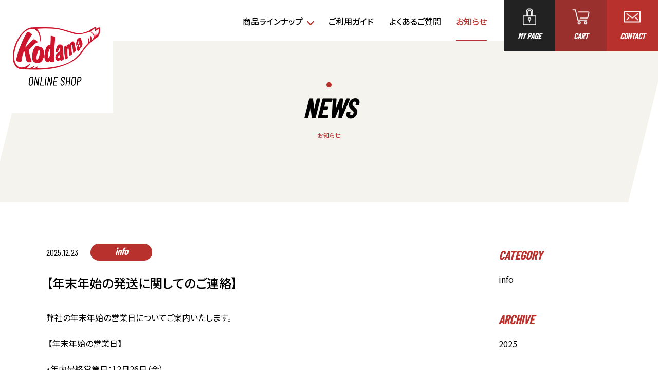

--- FILE ---
content_type: text/html; charset=UTF-8
request_url: https://www.kodama-ec.com/news
body_size: 7825
content:

<!DOCTYPE HTML>
<html lang="ja">
<head>
<!-- Global site tag (gtag.js) - Google Analytics -->
<script async src="https://www.googletagmanager.com/gtag/js?id=UA-216300077-2"></script>
<script>
  window.dataLayer = window.dataLayer || [];
  function gtag(){dataLayer.push(arguments);}
  gtag('js', new Date());

  gtag('config', 'UA-216300077-2');
</script>
<meta charset="UTF-8">
	
<title>NEWS ｜ KODAMA ONLINE SHOP</title>
    
<meta name='robots' content='max-image-preview:large' />
<link rel="alternate" title="oEmbed (JSON)" type="application/json+oembed" href="https://www.kodama-ec.com/wp-json/oembed/1.0/embed?url=https%3A%2F%2Fwww.kodama-ec.com%2Fnews" />
<link rel="alternate" title="oEmbed (XML)" type="text/xml+oembed" href="https://www.kodama-ec.com/wp-json/oembed/1.0/embed?url=https%3A%2F%2Fwww.kodama-ec.com%2Fnews&#038;format=xml" />
<style id='wp-img-auto-sizes-contain-inline-css' type='text/css'>
img:is([sizes=auto i],[sizes^="auto," i]){contain-intrinsic-size:3000px 1500px}
/*# sourceURL=wp-img-auto-sizes-contain-inline-css */
</style>
<style id='wp-block-library-inline-css' type='text/css'>
:root{--wp-block-synced-color:#7a00df;--wp-block-synced-color--rgb:122,0,223;--wp-bound-block-color:var(--wp-block-synced-color);--wp-editor-canvas-background:#ddd;--wp-admin-theme-color:#007cba;--wp-admin-theme-color--rgb:0,124,186;--wp-admin-theme-color-darker-10:#006ba1;--wp-admin-theme-color-darker-10--rgb:0,107,160.5;--wp-admin-theme-color-darker-20:#005a87;--wp-admin-theme-color-darker-20--rgb:0,90,135;--wp-admin-border-width-focus:2px}@media (min-resolution:192dpi){:root{--wp-admin-border-width-focus:1.5px}}.wp-element-button{cursor:pointer}:root .has-very-light-gray-background-color{background-color:#eee}:root .has-very-dark-gray-background-color{background-color:#313131}:root .has-very-light-gray-color{color:#eee}:root .has-very-dark-gray-color{color:#313131}:root .has-vivid-green-cyan-to-vivid-cyan-blue-gradient-background{background:linear-gradient(135deg,#00d084,#0693e3)}:root .has-purple-crush-gradient-background{background:linear-gradient(135deg,#34e2e4,#4721fb 50%,#ab1dfe)}:root .has-hazy-dawn-gradient-background{background:linear-gradient(135deg,#faaca8,#dad0ec)}:root .has-subdued-olive-gradient-background{background:linear-gradient(135deg,#fafae1,#67a671)}:root .has-atomic-cream-gradient-background{background:linear-gradient(135deg,#fdd79a,#004a59)}:root .has-nightshade-gradient-background{background:linear-gradient(135deg,#330968,#31cdcf)}:root .has-midnight-gradient-background{background:linear-gradient(135deg,#020381,#2874fc)}:root{--wp--preset--font-size--normal:16px;--wp--preset--font-size--huge:42px}.has-regular-font-size{font-size:1em}.has-larger-font-size{font-size:2.625em}.has-normal-font-size{font-size:var(--wp--preset--font-size--normal)}.has-huge-font-size{font-size:var(--wp--preset--font-size--huge)}.has-text-align-center{text-align:center}.has-text-align-left{text-align:left}.has-text-align-right{text-align:right}.has-fit-text{white-space:nowrap!important}#end-resizable-editor-section{display:none}.aligncenter{clear:both}.items-justified-left{justify-content:flex-start}.items-justified-center{justify-content:center}.items-justified-right{justify-content:flex-end}.items-justified-space-between{justify-content:space-between}.screen-reader-text{border:0;clip-path:inset(50%);height:1px;margin:-1px;overflow:hidden;padding:0;position:absolute;width:1px;word-wrap:normal!important}.screen-reader-text:focus{background-color:#ddd;clip-path:none;color:#444;display:block;font-size:1em;height:auto;left:5px;line-height:normal;padding:15px 23px 14px;text-decoration:none;top:5px;width:auto;z-index:100000}html :where(.has-border-color){border-style:solid}html :where([style*=border-top-color]){border-top-style:solid}html :where([style*=border-right-color]){border-right-style:solid}html :where([style*=border-bottom-color]){border-bottom-style:solid}html :where([style*=border-left-color]){border-left-style:solid}html :where([style*=border-width]){border-style:solid}html :where([style*=border-top-width]){border-top-style:solid}html :where([style*=border-right-width]){border-right-style:solid}html :where([style*=border-bottom-width]){border-bottom-style:solid}html :where([style*=border-left-width]){border-left-style:solid}html :where(img[class*=wp-image-]){height:auto;max-width:100%}:where(figure){margin:0 0 1em}html :where(.is-position-sticky){--wp-admin--admin-bar--position-offset:var(--wp-admin--admin-bar--height,0px)}@media screen and (max-width:600px){html :where(.is-position-sticky){--wp-admin--admin-bar--position-offset:0px}}

/*# sourceURL=wp-block-library-inline-css */
</style><style id='wp-block-paragraph-inline-css' type='text/css'>
.is-small-text{font-size:.875em}.is-regular-text{font-size:1em}.is-large-text{font-size:2.25em}.is-larger-text{font-size:3em}.has-drop-cap:not(:focus):first-letter{float:left;font-size:8.4em;font-style:normal;font-weight:100;line-height:.68;margin:.05em .1em 0 0;text-transform:uppercase}body.rtl .has-drop-cap:not(:focus):first-letter{float:none;margin-left:.1em}p.has-drop-cap.has-background{overflow:hidden}:root :where(p.has-background){padding:1.25em 2.375em}:where(p.has-text-color:not(.has-link-color)) a{color:inherit}p.has-text-align-left[style*="writing-mode:vertical-lr"],p.has-text-align-right[style*="writing-mode:vertical-rl"]{rotate:180deg}
/*# sourceURL=https://www.kodama-ec.com/wp-includes/blocks/paragraph/style.min.css */
</style>
<style id='global-styles-inline-css' type='text/css'>
:root{--wp--preset--aspect-ratio--square: 1;--wp--preset--aspect-ratio--4-3: 4/3;--wp--preset--aspect-ratio--3-4: 3/4;--wp--preset--aspect-ratio--3-2: 3/2;--wp--preset--aspect-ratio--2-3: 2/3;--wp--preset--aspect-ratio--16-9: 16/9;--wp--preset--aspect-ratio--9-16: 9/16;--wp--preset--color--black: #000000;--wp--preset--color--cyan-bluish-gray: #abb8c3;--wp--preset--color--white: #ffffff;--wp--preset--color--pale-pink: #f78da7;--wp--preset--color--vivid-red: #cf2e2e;--wp--preset--color--luminous-vivid-orange: #ff6900;--wp--preset--color--luminous-vivid-amber: #fcb900;--wp--preset--color--light-green-cyan: #7bdcb5;--wp--preset--color--vivid-green-cyan: #00d084;--wp--preset--color--pale-cyan-blue: #8ed1fc;--wp--preset--color--vivid-cyan-blue: #0693e3;--wp--preset--color--vivid-purple: #9b51e0;--wp--preset--gradient--vivid-cyan-blue-to-vivid-purple: linear-gradient(135deg,rgb(6,147,227) 0%,rgb(155,81,224) 100%);--wp--preset--gradient--light-green-cyan-to-vivid-green-cyan: linear-gradient(135deg,rgb(122,220,180) 0%,rgb(0,208,130) 100%);--wp--preset--gradient--luminous-vivid-amber-to-luminous-vivid-orange: linear-gradient(135deg,rgb(252,185,0) 0%,rgb(255,105,0) 100%);--wp--preset--gradient--luminous-vivid-orange-to-vivid-red: linear-gradient(135deg,rgb(255,105,0) 0%,rgb(207,46,46) 100%);--wp--preset--gradient--very-light-gray-to-cyan-bluish-gray: linear-gradient(135deg,rgb(238,238,238) 0%,rgb(169,184,195) 100%);--wp--preset--gradient--cool-to-warm-spectrum: linear-gradient(135deg,rgb(74,234,220) 0%,rgb(151,120,209) 20%,rgb(207,42,186) 40%,rgb(238,44,130) 60%,rgb(251,105,98) 80%,rgb(254,248,76) 100%);--wp--preset--gradient--blush-light-purple: linear-gradient(135deg,rgb(255,206,236) 0%,rgb(152,150,240) 100%);--wp--preset--gradient--blush-bordeaux: linear-gradient(135deg,rgb(254,205,165) 0%,rgb(254,45,45) 50%,rgb(107,0,62) 100%);--wp--preset--gradient--luminous-dusk: linear-gradient(135deg,rgb(255,203,112) 0%,rgb(199,81,192) 50%,rgb(65,88,208) 100%);--wp--preset--gradient--pale-ocean: linear-gradient(135deg,rgb(255,245,203) 0%,rgb(182,227,212) 50%,rgb(51,167,181) 100%);--wp--preset--gradient--electric-grass: linear-gradient(135deg,rgb(202,248,128) 0%,rgb(113,206,126) 100%);--wp--preset--gradient--midnight: linear-gradient(135deg,rgb(2,3,129) 0%,rgb(40,116,252) 100%);--wp--preset--font-size--small: 13px;--wp--preset--font-size--medium: 20px;--wp--preset--font-size--large: 36px;--wp--preset--font-size--x-large: 42px;--wp--preset--spacing--20: 0.44rem;--wp--preset--spacing--30: 0.67rem;--wp--preset--spacing--40: 1rem;--wp--preset--spacing--50: 1.5rem;--wp--preset--spacing--60: 2.25rem;--wp--preset--spacing--70: 3.38rem;--wp--preset--spacing--80: 5.06rem;--wp--preset--shadow--natural: 6px 6px 9px rgba(0, 0, 0, 0.2);--wp--preset--shadow--deep: 12px 12px 50px rgba(0, 0, 0, 0.4);--wp--preset--shadow--sharp: 6px 6px 0px rgba(0, 0, 0, 0.2);--wp--preset--shadow--outlined: 6px 6px 0px -3px rgb(255, 255, 255), 6px 6px rgb(0, 0, 0);--wp--preset--shadow--crisp: 6px 6px 0px rgb(0, 0, 0);}:where(.is-layout-flex){gap: 0.5em;}:where(.is-layout-grid){gap: 0.5em;}body .is-layout-flex{display: flex;}.is-layout-flex{flex-wrap: wrap;align-items: center;}.is-layout-flex > :is(*, div){margin: 0;}body .is-layout-grid{display: grid;}.is-layout-grid > :is(*, div){margin: 0;}:where(.wp-block-columns.is-layout-flex){gap: 2em;}:where(.wp-block-columns.is-layout-grid){gap: 2em;}:where(.wp-block-post-template.is-layout-flex){gap: 1.25em;}:where(.wp-block-post-template.is-layout-grid){gap: 1.25em;}.has-black-color{color: var(--wp--preset--color--black) !important;}.has-cyan-bluish-gray-color{color: var(--wp--preset--color--cyan-bluish-gray) !important;}.has-white-color{color: var(--wp--preset--color--white) !important;}.has-pale-pink-color{color: var(--wp--preset--color--pale-pink) !important;}.has-vivid-red-color{color: var(--wp--preset--color--vivid-red) !important;}.has-luminous-vivid-orange-color{color: var(--wp--preset--color--luminous-vivid-orange) !important;}.has-luminous-vivid-amber-color{color: var(--wp--preset--color--luminous-vivid-amber) !important;}.has-light-green-cyan-color{color: var(--wp--preset--color--light-green-cyan) !important;}.has-vivid-green-cyan-color{color: var(--wp--preset--color--vivid-green-cyan) !important;}.has-pale-cyan-blue-color{color: var(--wp--preset--color--pale-cyan-blue) !important;}.has-vivid-cyan-blue-color{color: var(--wp--preset--color--vivid-cyan-blue) !important;}.has-vivid-purple-color{color: var(--wp--preset--color--vivid-purple) !important;}.has-black-background-color{background-color: var(--wp--preset--color--black) !important;}.has-cyan-bluish-gray-background-color{background-color: var(--wp--preset--color--cyan-bluish-gray) !important;}.has-white-background-color{background-color: var(--wp--preset--color--white) !important;}.has-pale-pink-background-color{background-color: var(--wp--preset--color--pale-pink) !important;}.has-vivid-red-background-color{background-color: var(--wp--preset--color--vivid-red) !important;}.has-luminous-vivid-orange-background-color{background-color: var(--wp--preset--color--luminous-vivid-orange) !important;}.has-luminous-vivid-amber-background-color{background-color: var(--wp--preset--color--luminous-vivid-amber) !important;}.has-light-green-cyan-background-color{background-color: var(--wp--preset--color--light-green-cyan) !important;}.has-vivid-green-cyan-background-color{background-color: var(--wp--preset--color--vivid-green-cyan) !important;}.has-pale-cyan-blue-background-color{background-color: var(--wp--preset--color--pale-cyan-blue) !important;}.has-vivid-cyan-blue-background-color{background-color: var(--wp--preset--color--vivid-cyan-blue) !important;}.has-vivid-purple-background-color{background-color: var(--wp--preset--color--vivid-purple) !important;}.has-black-border-color{border-color: var(--wp--preset--color--black) !important;}.has-cyan-bluish-gray-border-color{border-color: var(--wp--preset--color--cyan-bluish-gray) !important;}.has-white-border-color{border-color: var(--wp--preset--color--white) !important;}.has-pale-pink-border-color{border-color: var(--wp--preset--color--pale-pink) !important;}.has-vivid-red-border-color{border-color: var(--wp--preset--color--vivid-red) !important;}.has-luminous-vivid-orange-border-color{border-color: var(--wp--preset--color--luminous-vivid-orange) !important;}.has-luminous-vivid-amber-border-color{border-color: var(--wp--preset--color--luminous-vivid-amber) !important;}.has-light-green-cyan-border-color{border-color: var(--wp--preset--color--light-green-cyan) !important;}.has-vivid-green-cyan-border-color{border-color: var(--wp--preset--color--vivid-green-cyan) !important;}.has-pale-cyan-blue-border-color{border-color: var(--wp--preset--color--pale-cyan-blue) !important;}.has-vivid-cyan-blue-border-color{border-color: var(--wp--preset--color--vivid-cyan-blue) !important;}.has-vivid-purple-border-color{border-color: var(--wp--preset--color--vivid-purple) !important;}.has-vivid-cyan-blue-to-vivid-purple-gradient-background{background: var(--wp--preset--gradient--vivid-cyan-blue-to-vivid-purple) !important;}.has-light-green-cyan-to-vivid-green-cyan-gradient-background{background: var(--wp--preset--gradient--light-green-cyan-to-vivid-green-cyan) !important;}.has-luminous-vivid-amber-to-luminous-vivid-orange-gradient-background{background: var(--wp--preset--gradient--luminous-vivid-amber-to-luminous-vivid-orange) !important;}.has-luminous-vivid-orange-to-vivid-red-gradient-background{background: var(--wp--preset--gradient--luminous-vivid-orange-to-vivid-red) !important;}.has-very-light-gray-to-cyan-bluish-gray-gradient-background{background: var(--wp--preset--gradient--very-light-gray-to-cyan-bluish-gray) !important;}.has-cool-to-warm-spectrum-gradient-background{background: var(--wp--preset--gradient--cool-to-warm-spectrum) !important;}.has-blush-light-purple-gradient-background{background: var(--wp--preset--gradient--blush-light-purple) !important;}.has-blush-bordeaux-gradient-background{background: var(--wp--preset--gradient--blush-bordeaux) !important;}.has-luminous-dusk-gradient-background{background: var(--wp--preset--gradient--luminous-dusk) !important;}.has-pale-ocean-gradient-background{background: var(--wp--preset--gradient--pale-ocean) !important;}.has-electric-grass-gradient-background{background: var(--wp--preset--gradient--electric-grass) !important;}.has-midnight-gradient-background{background: var(--wp--preset--gradient--midnight) !important;}.has-small-font-size{font-size: var(--wp--preset--font-size--small) !important;}.has-medium-font-size{font-size: var(--wp--preset--font-size--medium) !important;}.has-large-font-size{font-size: var(--wp--preset--font-size--large) !important;}.has-x-large-font-size{font-size: var(--wp--preset--font-size--x-large) !important;}
/*# sourceURL=global-styles-inline-css */
</style>

<style id='classic-theme-styles-inline-css' type='text/css'>
/*! This file is auto-generated */
.wp-block-button__link{color:#fff;background-color:#32373c;border-radius:9999px;box-shadow:none;text-decoration:none;padding:calc(.667em + 2px) calc(1.333em + 2px);font-size:1.125em}.wp-block-file__button{background:#32373c;color:#fff;text-decoration:none}
/*# sourceURL=/wp-includes/css/classic-themes.min.css */
</style>
<link rel="https://api.w.org/" href="https://www.kodama-ec.com/wp-json/" /><link rel="alternate" title="JSON" type="application/json" href="https://www.kodama-ec.com/wp-json/wp/v2/pages/30" /><link rel="EditURI" type="application/rsd+xml" title="RSD" href="https://www.kodama-ec.com/xmlrpc.php?rsd" />
<link rel="canonical" href="https://www.kodama-ec.com/news" />
<link rel='shortlink' href='https://www.kodama-ec.com/?p=30' />
<link rel="icon" href="https://www.kodama-ec.com/wp-content/uploads/2025/11/cropped-favicon-32x32.png" sizes="32x32" />
<link rel="icon" href="https://www.kodama-ec.com/wp-content/uploads/2025/11/cropped-favicon-192x192.png" sizes="192x192" />
<link rel="apple-touch-icon" href="https://www.kodama-ec.com/wp-content/uploads/2025/11/cropped-favicon-180x180.png" />
<meta name="msapplication-TileImage" content="https://www.kodama-ec.com/wp-content/uploads/2025/11/cropped-favicon-270x270.png" />
   

<meta name="keywords" content="KODAMA">
<meta name="description" content="KODAMA ONLINE SHOPです。">
<meta property="og:type" content="website">
<meta property="og:title" content="KODAMA ONLINE SHOP">
<meta property="og:description" content="KODAMA ONLINE SHOPです。">
<meta property="og:url" content="https://www.kodama-ec.com/">
<meta property="og:site_name" content="KODAMA ONLINE SHOP">
<meta property="og:image" content="https://www.kodama-ec.com/wp-content/themes/kodama/common/images/ogp.jpg">

<meta name="viewport" content="width=device-width, user-scalable=no, initial-scale=1, maximum-scale=1">
<meta name="format-detection" content="telephone=no">

<link href="https://www.kodama-ec.com/wp-content/themes/kodama/common/css/reset.css" rel="stylesheet" type="text/css" media="all">
<link href="https://www.kodama-ec.com/wp-content/themes/kodama/common/css/common.css?1130" rel="stylesheet" type="text/css" media="all">
<link href="https://www.kodama-ec.com/wp-content/themes/kodama/common/css/second.css?1130" rel="stylesheet" type="text/css" media="all">
<link href="https://www.kodama-ec.com/wp-content/themes/kodama/common/css/slick.css" rel="stylesheet" type="text/css" media="screen">


<link rel="icon" href="https://www.kodama-ec.com/wp-content/themes/kodama/common/images/favicon.ico">
<link rel="apple-touch-icon" href="https://www.kodama-ec.com/wp-content/themes/kodama/common/images/apple_icon.png" sizes="180x180">
<link rel="icon" href="https://www.kodama-ec.com/wp-content/themes/kodama/common/images/android_icon.png" sizes="192x192" type="image/png">

<!-- External files -->
<link rel="stylesheet" href="https://www.kodama-ec.com/wp-content/themes/kodama/style.css">

<!-- RSS -->    
<link rel="alternate" type="application/rss+xml" title="RSSフィード" href="https://www.kodama-ec.com/feed" />



</head>
<body class="wp-singular page-template page-template-news page-template-news-php page page-id-30 wp-theme-kodama">

  <header class="top_fadein">
  <div class="pc_nav">
    <h1><a href="/"><img src="https://www.kodama-ec.com/wp-content/themes/kodama/common/images/logo.png" alt="KODAMA ONLINE SHOP"></a></h1>
    
      <nav class="Gnav">
        <ul>
        <li class="nav_parent"><a href="/regular_item" class="dropdown">商品ラインナップ</a>
          <ul class="sub_nav">
          <li><a href="/regular_item/">全ての商品</a></li>
          	<li class="cat-item cat-item-6"><a href="https://www.kodama-ec.com/regular_item/regular_item_ctg/sausages">ソーセージ</a>
</li>
	<li class="cat-item cat-item-8"><a href="https://www.kodama-ec.com/regular_item/regular_item_ctg/bread">パン</a>
</li>
	<li class="cat-item cat-item-7"><a href="https://www.kodama-ec.com/regular_item/regular_item_ctg/bacon">ベーコン</a>
</li>
	<li class="cat-item cat-item-9"><a href="https://www.kodama-ec.com/regular_item/regular_item_ctg/salami">生ハム・サラミ</a>
</li>
	<li class="cat-item cat-item-10"><a href="https://www.kodama-ec.com/regular_item/regular_item_ctg/genboku">生ハム原木</a>
</li>
          </ul>
        </li>
        <li class="nav_parent"><a href="/guide">ご利用ガイド</a></li>
        <li class="nav_parent"><a href="/faq">よくあるご質問</a></li>
        <li class="nav_parent"><a href="/news/">お知らせ</a></li>
        
        </ul>
        
        <div class="head_btn_wrap">
          <div class="head_btn btn_mypage"><a href="https://cart.kodama-ec.com/v2/Login.aspx?ccode=kdm"><span class="head_btn_inner"><img src="https://www.kodama-ec.com/wp-content/themes/kodama/common/images/icon_mypage.png" alt="MY PAGE">MY PAGE</span></a></div>

          <div class="head_btn btn_cart"><a href="https://cart.kodama-ec.com/v2/ShoppingCart.aspx?ccode=kdm" target="_blank" rel="noopener"><span class="head_btn_inner"><img src="/wp-content/themes/kodama/common/images/icon_cart.png" alt="CART">CART</span></a></div>

          <div class="head_btn btn_contact"><a href="https://cart.kodama-ec.com/v2/help/contact.aspx?ccode=kdm" target="_blank" rel="noopener"><span class="head_btn_inner"><img src="https://www.kodama-ec.com/wp-content/themes/kodama/common/images/icon_mail.png" alt="CONTACT">CONTACT</span></a></div>
        </div>
      </nav>
      
  </div><!--pc_nav-->   
      
  
  <div class="sp_nav">
      <h1><a href="/"><img src="https://www.kodama-ec.com/wp-content/themes/kodama/common/images/logo.png" alt="KODAMA ONLINE SHOP"></a></h1>
      <button type="button" class="drawer-toggle drawer-hamburger">
        <span class="drawer-hamburger-icon"></span>
      </button>

      <div id="drawer" class="drawer">

            <button type="button" class="drawer-close">
              <span>×</span>
            </button>
          <p class="sp_logo"><img src="https://www.kodama-ec.com/wp-content/themes/kodama/common/images/logo.png" alt="KODAMA ONLINE SHOP"></p>

          <nav class="Gnav_sp">
          <ul>
          <li><span class="trigger">商品ラインナップ</span>
            <ul class="sp_sub_nav">
            <li><a href="/regular_item/">全ての商品</a></li>
            	<li class="cat-item cat-item-6"><a href="https://www.kodama-ec.com/regular_item/regular_item_ctg/sausages">ソーセージ</a>
</li>
	<li class="cat-item cat-item-8"><a href="https://www.kodama-ec.com/regular_item/regular_item_ctg/bread">パン</a>
</li>
	<li class="cat-item cat-item-7"><a href="https://www.kodama-ec.com/regular_item/regular_item_ctg/bacon">ベーコン</a>
</li>
	<li class="cat-item cat-item-9"><a href="https://www.kodama-ec.com/regular_item/regular_item_ctg/salami">生ハム・サラミ</a>
</li>
	<li class="cat-item cat-item-10"><a href="https://www.kodama-ec.com/regular_item/regular_item_ctg/genboku">生ハム原木</a>
</li>
            </ul>
          </li>
          <li class="nav_parent"><a href="/guide">ご利用ガイド</a></li>
          <li class="nav_parent"><a href="/faq">よくあるご質問</a></li>
          <li class="nav_parent"><a href="/news/">お知らせ</a></li>
          </ul>
        </nav>
         
          <div class="head_btn_wrap">
            <div class="head_btn btn_mypage"><a href="https://cart.kodama-ec.com/v2/Login.aspx?ccode=kdm"><span class="btn_contact_inner"><img src="https://www.kodama-ec.com/wp-content/themes/kodama/common/images/icon_mypage.png" alt="MY PAGE">MY PAGE</span></a></div><br>

            <div class="head_btn btn_cart"><a href="https://cart.kodama-ec.com/v2/ShoppingCart.aspx?ccode=kdm" target="_blank" rel="noopener"><span class="btn_contact_inner"><img src="https://www.kodama-ec.com/wp-content/themes/kodama/common/images/icon_cart.png" alt="CART">CART</span></a></div>
            

            <div class="head_btn btn_contact"><a href="https://cart.kodama-ec.com/v2/help/contact.aspx?ccode=kdm" target="_blank" rel="noopener"><span class="btn_contact_inner"><img src="https://www.kodama-ec.com/wp-content/themes/kodama/common/images/icon_mail.png" alt="CONTACT">CONTACT</span></a></div>
          </div>
          
          

      </div><!--drawer-->

  </div><!--sp_nav-->
    
      
  
</header>

<div class="Wrapper"><div class="hero top_fadein Pagettl">
    <h2 class="ttl">NEWS<span>お知らせ</span></h2>
  </div><!--Pagettl-->


  <div class="Container">
    <div class="Contents News">
      <div class="Main"> 
        <!--固定ページ記事一覧用-->	
			            <!--固定ページ記事一覧用-->
        				                     <div class="NewsBox fadein-y">
            
              
              <div class="NewsBox_head">
                <time>2025.12.23</time>
                <p class="label_ctg">info</p>
              </div>
              <h3>【年末年始の発送に関してのご連絡】</h3>
              <div class="NewsEntry">
                <p>弊社の年末年始の営業日についてご案内いたします。</p>
<p> 【年末年始の営業日】</p>
<p>・年内最終営業日：12月26日（金）</p>
<p>【発送に関して】</p>
<p>※冷蔵品の発送に関しては12月24日午前中までのご注文分を年内に発送させて頂きます。</p>
<p>冷凍品に関しましては12月26日午前中までのご注文分を年内に発送を致します。</p>
<p>それ以降のご注文に関しては年明けに発送をさせて頂きます。</p>
<p>&nbsp;</p>
<p>・年始営業開始日：1月5日（月）</p>
<p>&nbsp;</p>
<p>本年も格別のご愛顧を賜り、心より御礼申し上げます。</p>
<p>来年も、より一層お役に立てる情報やサービスをお届けできるよう、 スタッフ一同努めてまいります。</p>
<p>&nbsp;</p>
<p>来年も変わらぬご愛顧のほど、よろしくお願い申し上げます。</p>
              </div>
              
            </div><!--NewsBox--> 
  			                     <div class="NewsBox fadein-y">
            
              
              <div class="NewsBox_head">
                <time>2025.11.29</time>
                <p class="label_ctg">info</p>
              </div>
              <h3>KODAMA ONLINE SHOP 再開のお知らせ</h3>
              <div class="NewsEntry">
                <p></p>
<pre>平素よりKODAMAをご愛顧いただき、誠にありがとうございます。
このたび、長らくお待たせしておりました KODAMA ONLINE SHOPを 
2025年11月29日（土）いい肉の日に再開いたしました。

当ショップでは、ヨーロッパの食文化を背景に、
KODAMAならではのこだわりのハム・ソーセージを取り揃え、
皆さまの食卓に「本物の味わい」をお届けいたします。
再開にあたり、手始めに下記をご用意いたしました。

•数量限定商品：いい肉セット</pre>
<pre>•コダマ自家製ソーセージやベーコン、生ハム、サラミ各種、少しパンもあります。

ぜひ、再開後のKODAMA ONLINE SHOPにて、こだわりの逸品をお楽しみください。</pre>
<p></p>              </div>
              
            </div><!--NewsBox--> 
  							        
        
                
      </div><!--Main-->
      <div class="Side fadein">
		  <div class="Side_menu">
          <h3 class="Side_ttl">CATEGORY</h3>
          <ul>
          	<li class="cat-item cat-item-1"><a href="https://www.kodama-ec.com/archives/category/info">info</a>
</li>
          </ul>
      </div>
      
      <div class="Side_menu">
          <h3 class="Side_ttl">ARCHIVE</h3>
          <ul>
          	<li><a href='https://www.kodama-ec.com/archives/date/2025'>2025</a></li>
          </ul>
      </div>
</div><!--Side-->    </div><!--Contents-->
  </div><!--Container-->

</div><!--Wrapper-->


<footer>
  
  
  <div class="footer_inner">
    <div class="footer_menu1">
      <div class="footer_logo">
        <p><img src="https://www.kodama-ec.com/wp-content/themes/kodama/common/images/foot_logo.png" alt="KODAMA ONLINE SHOP"></p>
      </div>
      
      <div class="footer_nav1">
        <ul>
        <li><a href="/regular_item/">商品ラインナップ</a></li>
        <li><a href="/guide">ご利用ガイド</a></li>
        <li><a href="/faq">よくあるご質問</a></li>
        <li><a href="/news/">お知らせ</a></li>
        <li><a href="https://cart.kodama-ec.com/v2/Login.aspx?ccode=kdm" target="_blank" rel="noopener">マイページ</a></li>
        <li><a href="https://cart.kodama-ec.com/v2/ShoppingCart.aspx?ccode=kdm" target="_blank" rel="noopener">カート</a></li>
        <li><a href="https://cart.kodama-ec.com/v2/help/contact.aspx?ccode=kdm" target="_blank" rel="noopener">お問い合わせ</a></li>
        
        </ul>
      </div>
    </div>
    
    <div class="footer_menu2">
      
      <p class="foot_link"><a href="https://www.kodama-ltd.co.jp/" target="_blank" rel="noopener">official web site</a></p>
      
      <div class="footer_menu2_right">
        <ul>
          
          <li><a href="/tradelaw">特定商取引法に基づく表記</a></li>
          <li><a href="/privacy">プライバシーポリシー</a></li>
        </ul>

        <p class="Copyright">&copy; KODAMA</p>
      </div>
    </div>    
    
    
    
    
  </div><!--footer_inner-->
  <p class="PageTop"><a href="#"><img src="https://www.kodama-ec.com/wp-content/themes/kodama/common/images/pagetop.png" alt="PAGE TOP" width="60" height="60"></a></p>
</footer>

<script src="https://cdnjs.cloudflare.com/ajax/libs/jquery/3.2.1/jquery.js"></script>

<script type="text/javascript" src="https://www.kodama-ec.com/wp-content/themes/kodama/common/js/common.js"></script> 
<script type="Text/Javascript" src="https://www.kodama-ec.com/wp-content/themes/kodama/common/js/slick.min.js"></script>
<script type="text/javascript">
$(function(){
var slider = "#slider";
var thumbnailItem = "#thumbnail-list .thumbnail-item";

$(thumbnailItem).each(function(){
var index = $(thumbnailItem).index(this);
$(this).attr("data-index",index);
});

$(slider).on('init',function(slick){
var index = $(".slide-item.slick-slide.slick-current").attr("data-slick-index");
$(thumbnailItem+'[data-index="'+index+'"]').addClass("thumbnail-current");
});

$(slider).slick({
autoplay: false,
fade: false,
infinite: false
});
$(thumbnailItem).on('click',function(){
var index = $(this).attr("data-index");
$(slider).slick("slickGoTo",index,false);
});

$(slider).on('beforeChange',function(event,slick, currentSlide,nextSlide){
$(thumbnailItem).each(function(){
$(this).removeClass("thumbnail-current");
});
$(thumbnailItem+'[data-index="'+nextSlide+'"]').addClass("thumbnail-current");
});
});
</script>
<script type="speculationrules">
{"prefetch":[{"source":"document","where":{"and":[{"href_matches":"/*"},{"not":{"href_matches":["/wp-*.php","/wp-admin/*","/wp-content/uploads/*","/wp-content/*","/wp-content/plugins/*","/wp-content/themes/kodama/*","/*\\?(.+)"]}},{"not":{"selector_matches":"a[rel~=\"nofollow\"]"}},{"not":{"selector_matches":".no-prefetch, .no-prefetch a"}}]},"eagerness":"conservative"}]}
</script>

</body>
</html>

--- FILE ---
content_type: text/css
request_url: https://www.kodama-ec.com/wp-content/themes/kodama/common/css/common.css?1130
body_size: 6595
content:
@charset "utf-8";

@import url(https://fonts.googleapis.com/earlyaccess/notosansjp.css);
@import url('https://fonts.googleapis.com/css2?family=Barlow+Condensed:wght@400;500&family=Barlow:wght@400;500&family=Questrial&display=swap');

html{
    font-size: 62.5%;
}
body {
	font-family: 'Noto Sans JP', "メイリオ", Meiryo, sans-serif;
	font-size:1.6rem;/* 16px*/
	line-height: 1.9;
	-webkit-font-smoothing: antialiased;
	-webkit-text-size-adjust: 100%;
  font-feature-settings: "palt";
	color:#000;
  
  }

h2,h3,h4{}

a{color:#000; text-decoration:none !important;}


a:hover{
	opacity:0.5;
	transition: 0.5s all;}
	
img{
	max-width: 100%;
	height: auto;
}
.small{font-size: 1.2rem; vertical-align: middle;}
.Center{text-align: center;}
.Right{text-align: right;}

.red{color: #b8312d;}
.bold{font-weight: bold;}

.m_b_10{margin-bottom: 10px;}
.m_b_20{margin-bottom: 20px;}
.m_b_30{margin-bottom: 30px;}


.message{
  text-align: center;
  padding: 100px 0 200px 0;
}

@media screen and (min-width:768px){.pc_hidden{display: none;}}
@media screen and (max-width:767px) {.sp_hidden{display: none;} body {font-size: 1.4rem;}}

/*common//////////////////////////////////*/
.Contents{max-width: 1100px; margin: 0 auto; padding:0 20px; position: relative;} 

.Contents_inner{
  max-width: 900px;
  margin: 0 auto;
}

/*header//////////////////////////////////*/
.Wrapper{overflow:hidden;}
.Container{padding-bottom: 150px;}
  
  .page_bottom{margin-bottom: -150px;}
  
section + section{margin-top: 200px;}  

  @media screen and (max-width:767px){
    section + section{margin-top: 100px;}
    .Container{padding-bottom: 70px;}
    .page_bottom{margin-bottom: -70px;}}
  
	/*header////////////////*/
header{
  position:absolute;
  top: 0;
  left: 0;
  width: 100%;
  z-index: 10;
  background: #FFF;
}
  .head_btn_wrap{
    display: flex;
  }
  .head_btn{
     width: 100px;
     height: 100px;
     font-family: 'Barlow Condensed', sans-serif;
     font-style: italic;
     
     }
    .head_btn span{font-weight: 700;}
   .head_btn a{
     display: block;
     color: #FFF !important;
     text-align: center;
     width: 100%;
     height: 100%;
     position: relative;
   }
     .btn_mypage a{background: #222;}
     .btn_cart a{background: #99302d;}
     .btn_contact a{background: #b8312d;}
   
   .head_btn a:hover{
     color: #FFF !important;
   }
   .head_btn_inner{
     position: absolute;
     top: 50%;
     transform: translateY(-50%);
     width: 100%;
     left: 0;
   }
   .head_btn img{display: block; margin: 0 auto 5px auto; width: 34px;}

@media screen and (min-width:1201px){
  header{
    height: 80px;
  }
  header h1{
    width: 220px;
    height: 220px;
    position: absolute;
    top: 0;
    left: 0;
    display: flex;
    align-items: center;
    justify-content: center;
    
    background: #FFF;
  }
   header h1 img{width: 170px;}
  
  .pc_nav{
    display: flex;
    justify-content:flex-end;
    position: relative;
    width: 100%;
  }
  .sp_nav{display: none;}
  
  .Gnav ul{margin-top: 18px;}
  .Gnav li{
    display: inline-block;
    vertical-align: middle;
    font-weight: 500;
  }
  li.nav_parent{margin: 0 1vw;}
  li.nav_sns{margin: 0 0.5vw;}
  
  li.nav_parent > a,li.nav_sns > a{
    line-height: 1;
    display:block;
    position: relative;
    box-sizing: border-box;}
  
  li.nav_parent > a{height: 62px; padding-top: 15px;}
  
  li.nav_parent > a:before{
    content: "";
    position: absolute;
    left: 0;
    bottom: 0;
    width: 100%;
    height: 2px;
    background: #b8312d;
    transform-origin: left;
    transform: scale(0, 1);
    transition: 0.4s;
  }
  li.nav_parent > a:hover:before{transform: scale(1);}
  
  
  li.nav_parent > a.current:before,
  li.nav_parent > a.active:before{
    content: ' ';
    position: absolute;
    left: 0;
    bottom: 0;
    width: 100%;
    height: 2px;
    background: #b8312d;
    display: block;transform: scale(1);
  }
  
  
  li.nav_parent > a.dropdown{
    position: relative;
    padding-right: 20px;
  }
  li.nav_parent > a.dropdown:after{
    content: "";
    display: block;
    width: 8px;
    height: 8px;
    position: absolute;
    top: 30%;
    
    right: 0;
    border-right: 2px solid #b8312d;
    border-bottom: 2px solid #b8312d;
    transform: rotate(45deg);
    transition: 0.3s;
  }
  
  
  header a:hover{color: #b8312d !important; opacity: 1;}
  
  li.nav_parent > a.current,
  li.nav_parent > a.active{color: #b8312d !important;}
   
  .sub_nav{
    background: #FFF;
    position: absolute;
    top: 45px;
    text-align: center;
    padding: 20px;
    
  }
  
  .sub_nav li{
    display: block;
    position: relative;
    text-align: left;
    padding-left: 20px;
  }
  
  .sub_nav li + li{margin-top: 10px;}
  
  .sub_nav li:before{
     content: '';
     display: block;
     width:10px;
     height: 1px;
     position: absolute;
     top: 0;
     bottom: 0;
     left: 0px;
     margin: auto;
     background: #b8312d;}
  
   .sub_nav a,.sub_nav li{color: #000 !important;}
   
   
   .Gnav{
     position: relative;
     padding-right: 320px;
     /*padding-right: 220px;*/
     
   }
   .head_btn_wrap{
     width: 300px;
     /*width: 200px;*/
     position: absolute;
     top: 0;
     right: 0;
   }
   
   
   
   /*header　is-fixed*/
   header.is-fixed{
     background: rgba(255,255,255,0.8);
     position: fixed;
     backdrop-filter: blur(5px);
     -webkit-backdrop-filter: blur(5px);
     z-index: 99;
    animation: DownAnime 0.5s forwards;
   }
   
   header.is-fixed h1{padding: 10px 30px; height: auto; width: auto; background: none;}
   header.is-fixed h1 img{width: auto; height: 60px;}
   header.is-fixed .Gnav{padding-right: 250px; /*padding-right: 170px;*/}
   header.is-fixed .head_btn_wrap{width: 240px; /*width: 160px;*/}
   header.is-fixed .head_btn{width: 80px; height: 80px;}
   header.is-fixed .head_btn img{width: 30px;}
   header.is-fixed .head_btn a{ font-size: 1.4rem;}
   header.is-fixed .Gnav ul{margin-top: 18px;}
   
   header.is-fixed .sub_nav{top: 62px;}
   .Gnav li.nav_sns{vertical-align: 2px;}
    
    
    
}  
  @keyframes DownAnime{
      from {
        opacity: 0;
        transform: translateY(-100px);
      }
      to {
        opacity: 1;
        transform: translateY(0);
      }
    }  

@media screen and (max-width:1200px){
  .head_btn{width: 33.3333%; height: auto;}
  .head_btn a{padding: 10px 0; box-sizing: border-box;}
  
  .pc_nav{display: none;}
  .sp_nav h1 {
  position: fixed;
  top: 0; left: 0;
  width: 100%;
  height: 65px;
  box-sizing: border-box;
  padding: 10px;
  background: #FFF;}
  
 
  
  .sp_nav h1 img{height: 45px; width: auto;}
  
  .sp_logo{
    text-align: center;
    margin:20px 0;
  }
  .sp_logo img{width: 120px;}
  
  .Gnav_sp li{
    font-size: 1.8rem;
    border-bottom: 1px solid #CCC;
    
  }
  
   .Gnav_sp li ul li{
     border:none; font-size: 1.6rem; padding: 1.5vh 0 1.5vh 30px;
     position: relative;}
   .Gnav_sp li ul li:before{
     content: '';
     display: block;
     width:10px;
     height: 1px;
     position: absolute;
     top: 0;
     bottom: 0;
     left: 20px;
     margin: auto;
     background: #b8312d;}
     
  .Gnav_sp ul span.trigger,
  .Gnav_sp ul a{
      padding: 2vh 10px;
      display: block;
      text-decoration: none;
    }
  
  .drawer-hamburger {
      position: fixed;
      z-index: 99;
      top: 20px;
      right: 20px;
      display: block;
      width: 25px;
      box-sizing: border-box;
      
      height: 25px;
      -webkit-transition: all .6s cubic-bezier(0.190, 1.000, 0.220, 1.000);
      transition: all .6s cubic-bezier(0.190, 1.000, 0.220, 1.000);
      -webkit-transform: translate3d(0, 0, 0);
              transform: translate3d(0, 0, 0);
      border: 0;
      outline: 0;
      background: none;
    }

    .drawer-hamburger-icon {
      position: relative;
      display: block;
      margin-top: 0px;
    }

    .drawer-hamburger-icon,
    .drawer-hamburger-icon:before,
    .drawer-hamburger-icon:after {
      width: 100%;
      height: 2px;
      -webkit-transition: all .6s cubic-bezier(0.190, 1.000, 0.220, 1.000);
      transition: all .6s cubic-bezier(0.190, 1.000, 0.220, 1.000);
      background-color: #0f2868;
    }
    header.is-fixed h1{
      background: rgba(255,255,255,0.8);
      backdrop-filter: blur(5px);
      -webkit-backdrop-filter: blur(5px);}
    
      header.is-fixed .drawer-hamburger-icon,
      header.is-fixed .drawer-hamburger-icon:before,
      header.is-fixed .drawer-hamburger-icon:after{
        background-color: #0f2868;
      }
    

    .drawer-hamburger-icon:before,
    .drawer-hamburger-icon:after {
      position: absolute;
      top: -10px;
      left: 0;
      content: ' ';
    }
    .drawer-hamburger-icon:after {top: 10px;}

    .drawer-close{
      font-size: 3.6rem;
      border:none;
      z-index: 101;
      background: none;
      line-height: 3rem;
      top: 15px;
      right: 15px;
      position: absolute;
      font-family: 'Noto Sans JP', Meiryo, sans-serif;
      font-weight: 100;
      color: #000;
    }

    .drawer {
      position: fixed;
      top: 0;
      left: 0;
      opacity: 0;visibility: hidden;
      z-index: 999;
      overflow-x: hidden;
      overflow-y: auto;
      -webkit-overflow-scrolling: touch;
      width: 100%;
      height: 100%;
      background:#FFF;
      box-sizing: border-box;
      padding: 20px;
      transition-property: all;
      transition-duration: 0.3s;
    }
    .drawer.open {
      opacity: 1;
      visibility: visible;
    }
    .sp_sub_nav{display: none;}
    .sp_sub_nav li {padding: 5px 0 5px 30px !important;}
    .sp_sub_nav li a{padding: 0 10px 5px 10px;}
    .trigger{
      position: relative;
    }
    .trigger:after{
        content: "";
        display: block;
        width: 10px;
        height: 10px;
        position: absolute;
        top: 0;
        bottom: 0;
        margin: auto;
        right: 10px;
        border-right: 3px solid #b8312d;
        border-bottom: 3px solid #b8312d;
        transform: rotate(45deg);
        transition: 0.3s;
    }
    .trigger.open:after{transform: rotate(-135deg);}
    
    .sp_sns{
      margin: 30px 0;
      text-align: center;
    }
    .sp_sns li{display: inline-block; margin: 0 10px;}
    
    
    
}


/*btn*/

.btn{
  max-width: 300px;
}

  .btn.btn-s{max-width: 150px;}

.Center .btn{margin: 0 auto}

.btn a{
  position: relative;
  overflow: hidden;
  display: block;
  border: 1px solid #000;
  padding: 15px 30px;
  box-sizing: border-box;
  text-align: center;
  transition: ease .2s;
  font-size: 1.8rem;
  letter-spacing: 0.1rem;
}

  .btn.btn-s a{padding:5px 10px;}
  
.btn a span{
  position: relative;
  z-index: 3;
  font-family: 'Barlow Condensed','Noto Sans JP', "メイリオ", Meiryo, sans-serif;
  font-style: italic;
  font-weight: 500;
  }    
  

.btn a::before {
  content: '';
  position: absolute;
  top: 0;
  left: -130%;
  z-index: -1;
  background:#222;
  width:120%;
  height: 100%;
  transform: skewX(-15deg);
}
.btn-back a:after{
  content: '';
  display: block;
  width: 8px;
  height: 8px;
  border-top: 1px solid #000;
  border-left: 1px solid #000;
  position: absolute;
  top: 50%;
  transform: translateY(-50%) rotate(-45deg);
  left: 20px;}



@keyframes skewanime {
  100% {
    left:-10%;
  }
}  
  
  
  @media screen and (min-width:768px){
    
    .btn a:hover::before {
      animation: skewanime .5s forwards;}
    .btn a:hover{color: #FFF!important; opacity: 1;}  
    .btn-back a:hover:after{border-color: #FFF;}
    
  }
  @media screen and (max-width:767px){
    .btn a{padding: 10px;}
    }

/*fadein*/  
@keyframes fadeIn {
    0% {opacity: 0;}
    100% {opacity: 1}}

@-webkit-keyframes fadeIn{
    0% {opacity: 0;}
    100% {opacity: 1}}

.top_fadein{animation: fadeIn 2s ease 0s 1 normal;}

.fadein-y {
  opacity: 0;
  transform : translate(0, 40px);
  transition : all 1500ms;
  visibility: hidden;
  z-index: 1;
  }

.fadein-x{
  opacity: 0;
  transform : translate(40px, 0);
  transition : all 1500ms;
  visibility: hidden;
  }
.fadein-x2{
  opacity: 0;
  transform : translate(-40px, 0);
  transition : all 1500ms;
  visibility: hidden;
  }  

.fadein-y.scrollin,.fadein-x.scrollin,.fadein-x2.scrollin{
  opacity: 1;
  transform: translate(0, 0);
  z-index: 1;
  visibility: visible;
}

.fadein {
  opacity: 0;
  transition : all 1500ms;
  visibility: hidden;
  }

.fadein.scrollin{
  opacity: 1;
  transform: translate(0, 0);
  visibility: visible;
}  




/*Top page///////////////////*/
/*kv*/

.kv_wrap{
  position: relative;
}
.kv_img{
  background: url("../images/kv.jpg") no-repeat top center;
  background-size: cover;
  margin: 0 20px;
  padding-top: 80px;
  box-sizing: border-box;
  
}

.kv_inner{
    position:absolute;
    top: 50%;
    transform: translateY(-50%);
    color: #FFF;
    left: 0;
    width: 100%;
    text-align: center;
    }  

.kv_lead{
  font-size: 4rem;
  letter-spacing: 0.75rem;
  padding-bottom: 10px;
  }
  
.kv_lead span{
  font-weight: 600; 
  border-bottom: 2px solid #FFF;
}  

.scroll_box{
      position: absolute;
      left: 0;
      right: 0;
      margin: auto;
      bottom: 50px;
      text-align: center;
      padding-bottom: 30px;
    }
.scroll{
  position: relative;
  font-family: 'Barlow Condensed', sans-serif;
  font-style:italic;
  color: #FFF;
  font-size: 2rem;
}
.scroll:after{
      content: '';
      position: absolute;
      width: 30px;
      height:30px;
      border-right: 2px solid #FFF;
      border-bottom: 2px solid #FFF;
      left: 0;
      right: 0;
      transform:rotate(45deg);
      bottom:-30px;
      margin: auto;
      animation: popping-arrow 1.5s infinite ease-out;
}  
@keyframes popping-arrow {
  0% {
    transform: translateY(0) rotate(45deg);
  }
  30% {
    transform: translateY(1.5em) rotate(45deg);
  }
  60% {
    transform: translateY(0) rotate(45deg);
  }
  
}

    

  @media screen and (max-width:767px){
      .kv_img{margin: 0;}
      .kv_lead{font-size:3rem; line-height: 2.5;}
    }


/*Top Page////////////////////////*/
.Toplead{
  text-align: center;
  position: relative;
  padding-bottom: 100px;
  padding-top: 200px;
}


.Toplead_bg_1{
  width: 0;
  height: 0;
  border-style: solid;
  border-width: 1000px 250px 0 0;
  border-color: #F4F3ED transparent transparent transparent;
  position: absolute;
  top: -80px;
  left: 0;
  z-index: -100 !important;}
  

.Toplead_bg_2{
  width: 50vw;
  height: 35vw;
  max-width:700px;
  max-height: 400px;
  background-color: #F4F3ED;
  transform: skewX(-14deg)  !important;
  position: absolute;
  bottom: 0;
  right: -35vw;
  z-index:-99 !important;}

.Toplead p{
  position: relative;
  font-size: 1.8rem;
  line-height: 2.8;
  letter-spacing: 0.25rem;
  font-weight: 500;
  background: url("../images/bg_logo.png") no-repeat center;
  background-size: 800px 302px;
}
 @media screen and (max-width:1200px){
   .Toplead p{background-size: 60%;}
 }
 
 @media screen and (max-width:767px){
   .Toplead{padding: 60px 0;}
   .Toplead p{
     letter-spacing: 0;
     background-size:100%;
     line-height: 2.5;}
   
   .Toplead_bg_1{
     border-width: 400px 100px 0 0;}
 }

.Top_FLP{
  position: relative;
  padding: 100px 0;
}
.Top_REC{
  position: relative;
  padding: 60px 0;
}


.Second_FLP{
  background: #b8312d;
  padding: 100px 0;
}

.Top_FLP_copy{
  font-size: 1.8rem;
  text-align: center;
  color: #FFF;
  line-height: 2.7;
  font-weight: 500;
  margin: 50px 0;
}

.FLP_bnr{
  background: #222;
}

.FLP_bnr + .FLP_bnr{margin-top: 50px;}

.FLP_bnr_date p{
  color: #b8312d;
  font-family: 'Barlow Condensed','Noto Sans JP', "メイリオ", Meiryo, sans-serif;
  font-style: italic;
  font-weight: 700;
  line-height: 1;
  font-size: 3.2rem;}


.FLP_bnr_date p.FLP_bnr_date_cs{
  font-size: 4rem;
  line-height: 1.4;
}


.FLP_bnr_btn a{
  display: block;
  color: #FFF;
  
}
.FLP_bnr_btn.FLP_type_1 a{background: #a8dbef;}
.FLP_bnr_btn.FLP_type_2 a{background: #e0be00;}

.FLP_bnr_btn p{
  font-family: 'Barlow Condensed','Noto Sans JP', "メイリオ", Meiryo, sans-serif;
  font-style: italic;
  font-weight: 700;
  font-size: 3.2rem;
  line-height: 1.4;
  margin: 10px 0;
}
.FLP_bnr_btn span{
  display:block;
  font-weight: 600;
  font-style: normal;
  font-size: 1.6rem;
}

.FLP_bnr_btn a{
  position: relative;
}
.FLP_bnr_btn a:after{
  content: '';
  display: block;
  width: 18px;
  height: 18px;
  border-right: 2px solid #FFF;
  border-bottom: 2px solid #FFF;  
  position: absolute;
  bottom: 15px;
  transform: rotate(-45deg);
  right: 0;
  left: 0;
  margin: auto;
}

.FLP_bnr_btn_inner{
  width: 100%;
  height: 0;
  padding-top: 100%;
  position: relative;}
  
.FLP_bnr_btn a{
  width: 100%;
  height: 100%;
  position: absolute;
  top: 0;
  left: 0;
  display: flex;
  text-align: center;
  align-items: center;
  justify-content: center;
  }
  
.Product_cs{
  text-align: center;
 
  color: #FFF;
  font-size: 2rem;
  margin-bottom: 80px;
}  


   @media screen and (min-width:768px){

   .Top_FLP:before{
      content: '';
      width: 120%;
      height: 100%;
      background: #B8312D;
      position: absolute;
      top: 0;
      left: -20%;
      transform: skewX(-14deg);
      z-index: -9999;
    }
    .Top_REC:before{
      content: '';
      width: 120%;
      height: 100%;
      background: #B8312D;
      position: absolute;
      top: 0;
      left: -20%;
      transform: skewX(-14deg);
      z-index: -9999;
    }
    
    .FLP_bnr{
      display: flex;
      overflow: hidden;
      justify-content: space-between;
    }
    .FLP_bnr_date{
      width: 22%;
      box-sizing: border-box;
      position: relative;
      z-index: 2;
      display: flex;
      align-items: center;
      padding-left: 2vw;
    }
    .FLP_bnr_date p{position: relative;}
    
    .FLP_bnr_date:before{
      content: '';
      transform: skewX(-14deg);
      background: #FFF;
      display: block;
      width: 100%;
      height: 100%;
      position: absolute;
      top: 0;
      left: -25%;
      z-index: 0;
    }
    .FLP_bnr_date p.FLP_bnr_date_m_d{font-size: 11rem; line-height: 0.8; margin-bottom: 5px;}
    
    .FLP_bnr_img{width: 40%; z-index: 1; position: relative;}
    
    
    .FLP_bnr_img img{
      max-width: 180%;
      margin: 0 -40%;
    }
    
    .FLP_bnr_img:after{
      content: '';
     transform: skewX(-14deg);
      background: #222;
      display: block;
      width: 40%;
      height: 100%;
      position: absolute;
      top: 0;
      right: -55%;
      z-index: 0;
      }
    
    .FLP_bnr_btn_wrap{
      z-index: 3;
      width: 50%;
      display: flex;
      justify-content: space-between;
      align-items: center;
      margin-right: 2vw
    }
    .FLP_bnr_btn{
      width: 47.9%;
    }
    
    .FLP_bnr_btn img{max-width: 56px;}  
    
    .Product_cs span{
       border:1px solid #FFF;
      padding: 30px 80px;
      letter-spacing: 0.25rem;
    }
  }
  
  
   @media screen and (min-width:768px) and (max-width:1100px){
     .FLP_bnr_btn p{font-size: 2.4rem;}
     .FLP_bnr_btn span{font-size: 1.4rem;}
     .FLP_bnr_btn a:after{width: 10px; height: 10px; bottom: 10px;}
     .FLP_bnr_date p{font-size: 2.4rem;}
     .FLP_bnr_date p.FLP_bnr_date_m_d{font-size: 7rem;}
     .FLP_bnr_date p.FLP_bnr_date_cs{font-size: 3rem;}
     .FLP_bnr_date{width: 20%;}
     .FLP_bnr_btn img{max-width: 44px;} 
     .FLP_bnr_img img{
        max-width: 170%;
        margin: 0 -35%;
      }
   }
  
   @media screen and (max-width:767px){
     .Top_FLP{background: #B8312D; padding: 50px 0;}
     .Top_REC{background: #B8312D; padding: 50px 0;}
     .Top_FLP_copy{
      font-size: 1.6rem;
      margin: 30px 0;
      line-height: 1.8;
      text-align: left;}
      
      .FLP_bnr{position: relative; overflow: hidden; max-width: 400px; margin: 0 auto;}
      
      .FLP_bnr_date{
        padding: 10px;
        background: #FFF;
      }
      .FLP_bnr_date p{ font-size: 2.4rem; margin-right: 5px; display: inline-block;}
      
      .FLP_bnr_date p.FLP_bnr_date_m_d{font-size: 4rem;}
      .FLP_bnr_date p.FLP_bnr_date_cs{font-size: 2rem;}
      
      .FLP_bnr_btn_wrap{
        padding: 15px;
        display: flex;
        justify-content: space-between;
      }
      .FLP_bnr_btn{width: 48%;}
      .FLP_bnr_btn img{width: 40px;}
      
      .FLP_bnr_btn p{font-size: 2rem;}
      .FLP_bnr_btn p span{font-size: 1.2rem;}
      .FLP_bnr_btn a:after{width: 8px; height: 8px; bottom: 10px;}
      
      .Product_cs{
       border:1px solid #FFF;
       padding: 10px 0;
       font-size: 1.6rem;
    }
      
   }
   @media screen and (max-width:320px){
     .FLP_bnr_btn img{width: 30px;}
     .FLP_bnr_btn p{font-size: 1.6rem;}
     .FLP_bnr_btn p span{font-size: 1rem;}
     .FLP_bnr_btn a:after{width: 6px; height: 6px; bottom: 5px;
     }
   }
.Top_lineup{
  margin: 100px 0; 
}
.item_list{
  display: flex;
  justify-content: space-between;
  flex-wrap: wrap;
  margin-bottom: 30px;
}

.item_list:after{
  content: '';
}
.item_list_img{
  position: relative;
/*
  
  width: 100%;
  height: 0;
  padding-top: 100%;
  overflow: hidden;
*/
}
.item_list_img img{
/*
  position: absolute;
  top: 50%;
  left: 50%;
  transform: translate(-50%,-50%);
  width: 100%;
*/
}
.icon_type{
  position: absolute;
  top: -20px;
  right: 10px;
  width: 60px;
}

.item_list_box{
  text-align: center;
  margin-bottom: 50px;
}
.item_list_box a{display: block;}

.item_list_name{
  font-size: 1.8rem;
  margin: 10px 0;
  font-weight: 700;
}
.item_list_copy{
  color: #b8312d;
  font-size: 1.4rem;
  margin-bottom: 10px;
}
  .genboku_list_box .item_list_copy{font-size: 1.6rem;}

.item_list_price{
  font-size: 1.4rem;
  
}


.item_list_price span{
  font-size: 2.4rem;
  vertical-align: 0;
  font-weight: 500;
  font-family: 'Barlow Condensed','Noto Sans JP', "メイリオ", Meiryo, sans-serif;
}


.item_list_sold{
  background: #CCC;
  display: inline-block;
  text-align: center;
  font-weight: 500;
  padding: 5px 20px;
  box-sizing: border-box;
  line-height: 1;
  font-style: italic;
  font-size: 1.6rem !important;
  margin-left: 10px;
}


   @media screen and (min-width:768px){
     .item_list_box,.item_list:after{
       width: 30%;
     }
   }
   @media screen and (max-width:767px){
     .item_list_box,.item_list:after{
       width: 48%;
     }
     .item_list_name{font-size: 1.6rem;}
     .icon_type{
      top: -10px;
      width: 40px;
    }
   }
   
.Top_news{
  position: relative;
  padding: 80px 0;
} 

.Top_news:before{
  content: '';
  transform: skewX(-14deg);
  width: 100%;
  height: 100%;
  background: #f4f3ee;
  position: absolute;
  top: 0;
  right: -15%;

}
.Top_news_list dl{border-top: 1px solid #CCC;}

.Top_news_list dl dt{
  font-family: 'Barlow Condensed','Noto Sans JP', "メイリオ", Meiryo, sans-serif;
  font-size: 1.8rem;
  line-height: 1;
}

.label_ctg{
  background: #b8312d;
  color: #FFF;
  min-width: 100px;
  display: inline-block;
  padding: 5px 10px 10px 10px;
  text-align: center;
  line-height: 1;
  border-radius: 20px;
  margin-left: 20px;
  font-style: italic;
  font-weight: 700;
  }
 
.Top_news_list dl dt time{display: inline-block;  padding: 5px 0;}  

  

   @media screen and (min-width:768px){
     .Top_news .Contents{
       display: flex;
       justify-content: space-between;
     }
     .Top_news_ttl{width: 150px; margin-right: 50px;}
     .Top_news_list{
       flex: 1;
     }
     
     .Top_news_list dl{
        display: flex;
        flex-wrap: wrap;
      }
      .Top_news_list dl dt{
        width: 30%;
        padding: 24px 0;
        box-sizing: border-box;
        border-bottom: 1px solid #CCC;
      }
      .Top_news_list dl dd{
      width: 70%;
      border-bottom: 1px solid #CCC;
      padding: 24px 0;
      box-sizing: border-box;
    }
    
   }
   
   @media screen and (max-width:767px){
     .Top_news_ttl{display: flex; justify-content: space-between; }
     .Top_news_ttl .btn{width: 120px; margin-top: 10px;}
     
     .Top_news_list dl dt{padding-top: 20px;}
     .Top_news_list dl dd{border-bottom: 1px solid #CCC; padding-bottom: 20px; font-size: 1.4rem;}
   }
   
/*footer////////////////////////*/
footer{
  background: #222;
  color: #FFF;
  padding: 50px 0;
  font-size: 1.4rem;
}

footer ul li{
  display: inline-block;
}

footer ul li{margin:0 10px;}

.footer_inner{
  max-width: 1100px;
  margin: 0 auto;
  padding:0 30px; 
}
footer a{
  color: #FFF;
}
.footer_menu1{margin-bottom: 60px;}
.footer_logo img{width: 148px;}

.Copyright{
  display: inline-block;
  font-family: 'Barlow Condensed','Noto Sans JP', "メイリオ", Meiryo, sans-serif;
  font-style: italic;
  font-weight: 700;
  margin-left: 30px;
}
.footer_menu2_right ul{display: inline-block;}

.foot_link{
  font-family: 'Barlow Condensed','Noto Sans JP', "メイリオ", Meiryo, sans-serif;
  font-style: italic;
  font-weight: 700;
}

.foot_link a{
  padding: 5px 30px;
  border: 1px solid #666;
  font-size: 1.8rem;
}

.PageTop{
  position:fixed;
  right: 20px;
  bottom: 110px;
  background: rgba(0,0,0,0.6);
  padding: 5px;
  z-index: 1;
}
   @media screen and (min-width:1001px){
    .footer_menu1,.footer_menu2{
      display: flex;
      justify-content: space-between;
      align-items: center;
    }
  }

  @media screen and (max-width:1000px){
    footer{text-align: center;}  
    .footer_logo{margin-bottom: 20px;}
    .footer_menu1{margin-bottom: 30px;}
    .Copyright{display:block; margin: 0;}
    .footer_menu2_right ul{margin: 20px 0;}
}
    @media screen and (max-width:767px){
      .PageTop{display: none !important;}
      footer{font-size: 1.2rem;}
      footer ul li{margin:10px;}
    }
/*ttl////////////////////////*/
.ttl{
  font-size: 5.2rem;
  font-style: italic;
  font-family: 'Barlow Condensed','Noto Sans JP', "メイリオ", Meiryo, sans-serif;
  font-weight: 700;
  text-align: center;
  position: relative;
  line-height: 1.7;
  padding-top: 5px;
  margin-bottom: 40px;
}

.ttl_jp .ttl{
  font-style: normal;
  font-size: 4.2rem;
}

.ttl:before{
  content: '';
  width: 10px;
  height: 10px;
  border-radius: 10px;
  background: #b8312d;
  position: absolute;
  top: 0;
  left: 0;
  right: 0;
  margin: auto;
}

  .ttl.ttl_wh{color: #FFF;}
  .ttl.ttl_wh:before{background: #FFF;}
  
  .Top_news_ttl .ttl{text-align: left;}
  .Top_news_ttl .ttl:before{right: auto; left: 10px;}

.ttl span{
  display: block;
  font-style: normal;
  font-size: 1.2rem;
  color: #b8312d;
}
    
    .ttl span > span.ribbon{
      padding: 0 50px;
      background: #222;
      color: #FFF;
      height: 36px;
      line-height: 36px;
      font-size: 1.4rem;
      box-sizing: border-box;
      position: relative;
      display: inline-block;
    }
    .ttl span > span.ribbon:before,
    .ttl span > span.ribbon:after{
      position: absolute;
      content: '';
      width: 0px;
      height: 0px;
      z-index: 1;
      top: 0;
      border-style: solid;
    }
    
    .ttl span > span.ribbon:before{
      left: 0;
      border-width: 18px 0 18px 10px;
      border-color: transparent transparent transparent #b8312d;
    }
    .ttl span > span.ribbon:after{
      right: 0;
      border-width: 18px 10px 18px 0px;
      border-color: transparent #b8312d transparent transparent;
    }
    .hero .ttl span > span.ribbon{background: #b8312d;}
    .hero .ttl span > span.ribbon:before{
      border-color: transparent transparent transparent #f4f3ee;
    }
    .hero .ttl span > span.ribbon:after{
      border-color: transparent #f4f3ee transparent transparent; 
    }
    
    .Pagettl_FLP_index .ttl span > span.ribbon:before{
      border-color: transparent transparent transparent #FFF;
    }
    .Pagettl_FLP_index .ttl span > span.ribbon:after{
      border-color: transparent #FFF transparent transparent; 
    }
    
    
    
@media screen and (max-width:767px){
  .ttl{
    font-size: 3.8rem;}
  .ttl_jp .ttl{font-size: 2.8rem;}
  .ttl.ttl_detail:before{top: -10px;}
  } 

@media screen and (max-width:320px){
  .ttl{
    font-size: 3rem;}
    
  .ttl span,.ttl span > span.ribbon{font-size: 1rem;}}

--- FILE ---
content_type: text/css
request_url: https://www.kodama-ec.com/wp-content/themes/kodama/common/css/second.css?1130
body_size: 6146
content:
@charset "UTF-8";
/* CSS Document */

.Pagettl{
  padding: 80px 0;
  margin: 80px 0;
  position: relative;
}
  .Dtail_Pagettl{
    padding: 120px 20px;
  }  
      

.Pagettl:after{
  content: '';
  width: 97%;
  height: 100%;
  display: block;
  position: absolute;
  top:0;
  left: 1.5%;
  background: #f4f3ee;
  transform: skewX(-14deg);
  z-index: -1;
}    

  .ttl_detail{
    font-size: 3.2rem;
    margin-bottom: 0;
    font-style: normal;
  }

  @media screen and (max-width:1024px){
     .ttl_detail{
      font-size: 3rem;}
    .Dtail_Pagettl{padding: 60px 20px;}  
  }
  @media screen and (max-width:767px){
    .Pagettl{
      padding: 40px 0;
      margin: 65px 0;
    }
    .Pagettl:after{
      width: 100%;}
      
      .Dtail_Pagettl{
        padding: 30px 20px;
        margin-bottom: 30px;}
    
    .ttl_detail{
    font-size: 1.8rem;
  }
  }
  
.bg_beige{
  background: #F4F3EE;
  padding: 50px 0;
}  
.bg_object{
  position: relative;
}  
.bg_object:after{
  content: '';
  width: 97%;
  height: 100%;
  display: block;
  position: absolute;
  top:50px;
  right: -15%;
  background: #f4f3ee;
  transform: skewX(-14deg);
  z-index: -1;
}
.FLP_guide_dt.bg_object:after{height: 90%;}

.bg_object-r{
  position: relative;
  padding: 60px 0;
}
.bg_object-r:after{
  content: '';
  display: block;
  width: 60vw;
  height: 1000px;
  background-color: #F4F3ED;
  transform: skewX(-14deg)  !important;
  position: absolute;
  top: 0;
  right: -35vw;
  z-index:-99 !important;
  }
  
.bg_object-l{
  position: relative;
  padding: 60px 0;
}
.bg_object-l:after{
  content: '';
  display: block;
  width: 60vw;
  height: 1000px;
  background-color: #F4F3ED;
  transform: skewX(-14deg)  !important;
  position: absolute;
  top: 0;
  left: -35vw;
  z-index:-99 !important;
  }  
  

  @media screen and (max-width:767px){
    .bg_object:after{right: -35%;}
  }
  
/*table*/
.table_2col{
  border-bottom: 1px solid #CCC;
  border-top: 1px solid #CCC;
  margin: 40px 0;
}
.Outline {
  border-top: 1px solid #CCC;
}
.Outline th,.Outline td{
  padding: 10px;
  border-bottom: 1px solid #CCC;
  text-align: left;
  vertical-align: middle;
  font-size: 1.4rem;
}
.Outline td.space{border: none;}

.Outline th{
  white-space: nowrap;
  font-weight: 700;
}
.Outline td span{
  background: #f4f3ee;
  margin-left: 10px;
  padding: 1px 10px;
  color: #b8312d;
  display: inline-block;
}
.Outline td a{
  border: 1px solid #b8312d;
  margin-left: 10px;
  padding: 1px 10px;
  color: #b8312d;
  display: inline-block;
} 



  @media screen and (min-width:768px){
    .table_2col{
      display: flex;
      justify-content: space-between;
    }
    .table_2col table{
      width: 48%;
    }
    .table_2col .Outline tr:last-child th,
    .table_2col .Outline tr:last-child td{
      border: none;
    }
  }


  @media screen and (max-width:767px){
    .Outline td span{display: block; text-align: center; margin-left: 0; margin-top: 5px;}
    .Outline td a{display: block; text-align: center; margin-left: 0; margin-top: 5px;}
    .Outline th{width: 30%;}
    .Outline th,.Outline td{padding: 5px; box-sizing: border-box; font-size: 1.3rem;}
    .Outline td.space{display:none !important;}
    .table_2col{border-bottom: none;}
    
  }

/*Food Loss Project///////////////////////////*/
.Pagettl_FLP{margin-bottom: 180px !important;}
  .Pagettl_FLP_index{
    padding: 160px 0 80px 0
  }
  

.FLP_sttl{
  font-weight: 500;
  text-align: center;
  font-size: 2.8rem;
  margin-bottom: 50px;
  letter-spacing: 0.1rem;
}
.FLP_txt p{margin-bottom: 30px;}
.FLP_page_bnr{
  color: #FFF;
  font-family: 'Barlow Condensed','Noto Sans JP', "メイリオ", Meiryo, sans-serif;
  position: relative;
  margin-bottom: -200px;
}
.FLP_page_bnr_inner{
  overflow: hidden;
}


.FLP_page_bnr_l_type{
  display: flex;
  align-items: center;
  margin-bottom: 40px;
  
}

.FLP_page_bnr_type{
  font-weight: 700;
  font-style: italic;
  line-height: 1.3;
  margin-left: 20px;
  font-size: 3.4rem;
}
.FLP_page_bnr_type span{
  display: block;
  font-style: normal;
  font-weight: 500;
  font-size: 1.8rem;
}
.FLP_page_bnr_icon img{max-width: 60px;}



.FLP_bnr_date_y,
.FLP_bnr_date_m_d,
.FLP_bnr_date_d{
  font-weight: 700;
  font-style: italic;
  line-height: 1;
}

.FLP_bnr_date_y,
.FLP_bnr_date_d{
  font-size: 3.2rem;
}


.FLP_page_bnr_date p{
  display: inline-block;
  line-height: 1;
  
}
.FLP_page_bnr_date p.FLP_bnr_date_m_d{
  font-size: 12rem;
}

.FLP_bnr_date_time{
  text-align: center;
  font-weight: 500;
  font-style: italic;
  line-height: 1;
  font-size: 4rem;
  border-top: 2px solid #FFF;
  padding-top: 15px;
}
.icon_frozen{
  position: absolute;
  top: -30px;
  right: 20px;
}

.Price_box{
  text-align: center;
  margin: 30px 0 20px 0;
}
.Price{
  display: inline-block;
  font-family: 'Barlow Condensed','Noto Sans JP', "メイリオ", Meiryo, sans-serif;
  font-weight: 500;
  font-size: 4rem;
  
  position: relative;
}

.Product_detail_img{
  position: relative;
}
img.detail_icon_type{
  width: 80px;
  position: absolute;
  top: -30px;
  z-index: 1;
  right: 20px;
}


.Price span.mark{
  font-size: 3rem;
  vertical-align: 0;
}
.Price span.tax{
  font-size: 1.6rem;
  font-style: normal;
  vertical-align: 0;
}

.Price_caution{
  text-align: center;
  font-size: 1.4rem;
  margin-bottom: 50px;
}

.FLP_caution{
  text-align: center;
  margin: 60px 0 30px 0;
}
.FLP_caution span{
  color: #FFF;
  font-weight: 700;
  padding: 5px 10px;
  margin: 0 10px;
}
.FLP_caution span.type1{background: #A8DBEF;}
.FLP_caution span.type2{background: #DFBE01;}

.btn_type2,
.btn_type1{
  width: 340px;
  margin: 0 auto;
  text-align: center;
}
.btn_type2 img,
.btn_type1 img{
  width: 46px;
  vertical-align: middle;
  margin-right: 5px;
}

.btn_type2 a,
.btn_type1 a{
  color: #FFF;
  font-size: 1.8rem;
  font-weight: 700;
  box-sizing: border-box;
  padding: 10px 10px;
  display: block;
}

.btn_type1 a{
  background: #A8DBEF;;
}
.btn_type2 a{
  background: #DFBE01;;
}


/*チェックボックス*/
.dl_cool_caution{
  padding: 30px 20px;
  border:1px solid #b8312d;
  text-align: center;
  color: #b8312d;
  margin-bottom: 20px;
}

.dl_cool_caution a.txt{
  color: #b8312d;
  text-decoration: underline;
}

.send_check{
  text-align: center;
  margin: 20px 0;
}
.send_check label{
  display: inline-block;
  
}
.check_custom{
  display: none;
}
.check_custom-parts{
  padding-left: 25px;
  position:relative;
  font-weight: 500;
  display: block;
}
.check_custom-parts::before{
  content: "";
  display: block;
  position: absolute;
  top: 0;
  bottom: 0;
  margin: auto;
  left: 0;
  width: 18px;
  height: 18px;
  border: 1px solid #CCC;
  background: #EFEFEF;
}
.check_custom:checked + .check_custom-parts{
  color: #b8312d;
}
.check_custom:checked + .check_custom-parts::before{
	 background: #b8312d;
   border-color: #b8312d;
}
.check_custom:checked + .check_custom-parts::after{
  content: "";
  display: block;
  position: absolute;
  top: 4px;
  left: 5px;
  width: 7px;
  height: 14px;
  transform: rotate(40deg);
  border-bottom: 3px solid #FFF;
  border-right: 3px solid #FFF;
 
}


.btn_add_cart{
  text-align: center;
  width: 340px;
  margin: 0 auto 50px auto;
  position: relative;
}
.btn_add_cart a{
  display: block;
  box-sizing: border-box;
  font-weight: 700;
  background: #b8312d;
  padding: 20px 10px;
  color: #FFF;
  font-size: 2rem;
  letter-spacing: 0.1rem;
}
.btn_add_cart a img{
  width: 44px;
  margin-right: 10px;
}
  .btn_add_cart.disable:before{
    content: '';
    width: 340px;
    height: 100%;
    background: #666;
    opacity: 0.7;
    position: absolute;
    top: 0;
    left: 0;
  }
.soldout{
  font-size: 2.4rem;
  background: #CCC;
  width: 340px;
  margin: 0 auto 50px auto;
  text-align: center;
  font-family: 'Barlow Condensed','Noto Sans JP', "メイリオ", Meiryo, sans-serif;
  font-weight: 500;
  padding: 20px;
  box-sizing: border-box;
  font-style: italic;
}  


.d-t_place{margin-bottom: 50px;}
.d-t_place_map_inner{
  width: 100%;
  height: 0;
  padding-top: 51%;
  position: relative;
}

.d-t_place_map_inner iframe{
  position: absolute;
  top: 0;
  left: 0;
  width: 100%;
  height: 100%;
}

ul.dot_list{
  padding-left: 1.5em;
}
ul.dot_list li{
  margin-bottom: 15px;
}
ul.dot_list li:before{
  content: '●';
  color: #b8312d;
  margin-right: 0.5em;
  margin-left: -1.5em;
}

ul.dot_list li a{
  text-decoration: underline;
  color: #b8312d;
}

.FLP_contact{
  margin-top: 40px;
  color: #FFF;
  background: url("../images/bg_contact.jpg") no-repeat center;
  background-size: cover;
  padding: 40px;
  text-align: center;
  
}
.FLP_contact a{
  color: #FFF;
}

.FLP_contact h4{
  font-size: 2.4rem;
  margin-bottom: 30px;
}
.FLP_contact h4 span{
  border-bottom: 2px solid #FFF;
  padding-top: 5px;
  font-weight: 500;
  letter-spacing: 0.1rem;
}
.FLP_contact_info{padding-top: 40px;}


.FLP_contact_mail img{
  width: 34px;
  margin-right: 10px;
}

.FLP_contact_mail a{
  border: 1px solid #FFF;
  padding: 15px;
  width: 300px;
  margin: 0 auto;
  display: block;
  box-sizing: border-box;
  font-family: 'Barlow Condensed','Noto Sans JP', "メイリオ", Meiryo, sans-serif;
  font-size: 2rem;
  font-weight: 500;
  font-style: italic;
}
.FLP_contact_tel_number{
  font-family: 'Barlow Condensed','Noto Sans JP', "メイリオ", Meiryo, sans-serif;
  font-style: italic;
  font-weight: 700;
  line-height: 1.4;
  font-size: 4.6rem;
}
.FLP_contact_tel_number span{
  font-size: 3rem;
  vertical-align: 0;
}
.FLP_contact_tel_txt{font-size: 1.4rem}

.derivery_price{
  margin-bottom: 50px;
}
.derivery_price caption{
  text-align: left;
  font-weight: 700;
  padding-bottom: 10px;
  border-bottom: 1px solid #CCC;
}

   @media screen and (min-width:768px){
     
     .FLP_page_bnr_inner{
       display: flex;
       justify-content: space-between;
       margin-top: 50px;
     }
     .FLP_page_bnr_l{width: 40%; padding:2vw; box-sizing: border-box;}
     .FLP_page_bnr_r{width: 60%; }
     
     .FLP_page_bnr_l{
       position: relative;
       display: flex;
       align-items: center;
     }
     
     .FLP_page_bnr:after{
      content: '';
      width: 0;
      height: 0;
      border-style: solid;
      border-width: 0 0 20vw 90px;
      border-color: transparent transparent #222 transparent;
      position: absolute;
      display: block;
      bottom: 0;
      right: 0;
    }
     
     .FLP_page_bnr_l_inner{
       position: relative; z-index: 2;
       width: 80%;}
       
      .FLP_page_bnr_date{
        margin-bottom: 15px;} 
       
     .FLP_page_bnr_l:after{
       content: '';
        width: 100%;
        height: 100%;
        display: block;
        position: absolute;
        top:0;
        left: -15%;
        transform: skewX(-14deg);
        z-index: 0;
     }
     
     
     .FLP_page_bnr_l.FLP_type_1:after{background: #a8dbef;}
     .FLP_page_bnr_l.FLP_type_2:after{background: #e0be00;}
      
      .FLP_page_bnr_r img{
        max-width: 140%;
        margin: 0 -20%;
      }
      .d-t_place{
        display: flex;
        justify-content: space-between;
      }
      .d-t_place_photo{
        width: 33.363%;
      }
      .d-t_place_map{
        width: 65.454%;
      }
      
      .FLP_contact_info{
        display: flex;
        justify-content: space-between;
        align-items: center;
        max-width: 640px;
        margin: 0 auto;
      }
      
   }
   
   @media screen and (min-width:768px) and (max-width:1100px){
     .FLP_bnr_date_y,
     .FLP_bnr_date_d{
        font-size: 2.4rem;
      }
    .FLP_page_bnr_date p.FLP_bnr_date_m_d{
      font-size: 8rem;}
    .FLP_bnr_date_time{font-size: 3rem;}
    .FLP_page_bnr_l_inner{width: 75%;}
    .FLP_page_bnr_type{font-size: 2.4rem; margin-left: 10px;}
    .FLP_page_bnr_l_type{margin-bottom: 20px;}
     .FLP_page_bnr_r img{
        max-width: 180%;
        margin: 0 -40%;
      }
    .FLP_page_bnr:after{border-width: 0 0 40vw 90px;}
    .FLP_contact h4{font-size: 2rem;}
   }
   
   @media screen and (max-width:767px){
     .Pagettl_FLP{margin-bottom: 200px !important;}
     .FLP_page_bnr_l{padding: 20px;}
     .FLP_page_bnr_l.FLP_type_1{background: #a8dbef;}
     .FLP_page_bnr_l.FLP_type_2{background: #e0be00;}
     .FLP_page_bnr_type{font-size: 2.4rem;}
     .FLP_page_bnr_type span{font-size: 1.2rem;}
     .FLP_bnr_date_y,
     .FLP_bnr_date_d{
        font-size: 2.4rem;
        vertical-align: 2px;
      }
      .FLP_bnr_date_y{display: inline-block;}
     .FLP_page_bnr_date{display: inline-block;}
     .FLP_page_bnr_date p.FLP_bnr_date_m_d{font-size: 6rem;}
     .FLP_bnr_date_time{font-size: 3rem;}
     .FLP_page_bnr_l_type{margin-bottom: 10px;}
     .FLP_page_bnr_l_date{
       text-align: center;
       margin-bottom: 10px;
     }
     .FLP_bnr_date_m_d{margin: 0 10px;}
     
     .icon_frozen img{width: 50px;}
     .icon_frozen{
        position: absolute;
        top: -20px;
        right: 10px;
        overflow: visible;
      }
      .FLP_sttl{
        font-size: 2rem;
      }
      .d-t_place_map{margin-top: 10px;}
      .d-t_place_map_inner{padding-top: 80%;}
      
      .FLP_contact{padding: 20px;}
      .FLP_contact h4{
        font-size: 1.8rem; margin-bottom: 20px;}
      
      .FLP_contact_info{padding-top: 20px;}
      .FLP_contact_tel_number{font-size: 4rem; }
      .FLP_contact_tel{margin-bottom: 20px;}
      .FLP_contact_tel_number span{font-size: 2rem;}
      .FLP_contact_mail img{width: 30px; vertical-align: -8px;}
      .FLP_contact_mail a{width: 100%; max-width: 300px;}
      
      .derivery_price table tr{
        display: flex;
        justify-content: space-between;
        flex-wrap: wrap;
      }
      .derivery_price table th,
      .derivery_price table td{width: 50%; box-sizing: border-box;}
      .btn_type2,
      .btn_type1,
      .btn_add_cart{width: 100%;}
      .soldout{width: 100%;}
      
      img.detail_icon_type{
        width: 60px;
        top: -20px;
      }
      
   }
   
/*News///////////////////////////////////*/
.NewsBox{
  margin-bottom: 50px;
  padding-bottom: 50px;
  border-bottom: 1px solid #CCC;
}


.NewsBox_head{
  font-family: 'Barlow Condensed','Noto Sans JP', "メイリオ", Meiryo, sans-serif;
  font-size: 1.8rem;
  padding-bottom: 20px;
}

.NewsBox h3{
  font-size: 2.4rem;
  font-weight: 500;
  margin-bottom: 30px;
}

.NewsEntry p{
  margin-bottom: 20px;
}
.NewsEntry a{
  text-decoration: underline !important;
}
.NewsEntry pre{white-space: pre-wrap !important;}

.pagination ul{
  text-align: center;
  line-height: 1;
  position: relative;
}
.pagination li{
  display: inline-block;
  margin: 0 2px;
}

.pagination li a{
  font-family: 'Barlow Condensed','Noto Sans JP', "メイリオ", Meiryo, sans-serif;
  border: 1px solid #CCC;
  padding: 12px 15px;
  display: block;
}

.pagination li a.prev,
.pagination li a.next{
  display: block;
  line-height: 1.4;
  position: relative;
  border:none;
}

  
.pagination li span.current{
   color: #FFF;
   display: block;
   background: #b8312d;
   border: 1px solid #b8312d;
   font-weight: 700;
   padding: 12px 15px;
}
.Side_menu{margin-bottom: 40px;}
.Side_menu h3{
  font-size: 2.4rem;
  color: #b8312d;
  font-weight: 700;
  font-style: italic;
  margin-bottom: 10px;
  font-family: 'Barlow Condensed','Noto Sans JP', "メイリオ", Meiryo, sans-serif;
}


 @media screen and (min-width: 768px) { 
   .News{
      display: flex;
      justify-content: space-between;
    }
    .Main{
      width: 70%;
    }
    
    .Side{
      width: 20%;
    }
    .pagination li a.next:hover:after{right: 10px;}
    .pagination li a.prev:hover:after{left: 10px;}
    .btn_return .btn a:hover:after{left: 10px;}
  }
 @media screen and (max-width: 767px) {
   .Main{margin: 50px 0;}
   .NewsBox h3,
   .Side_menu h3{font-size: 1.8rem;}
   .pagination li{margin: 0 1px; font-size: 1.4rem;}
    .pagination li a,
    .pagination li span.current{line-height: 1.4; padding: 5px 10px;}
    
 }   
/*guide*/
.page_menu{
  text-align: center;
  margin-bottom: 100px;
}
.page_menu li{
  font-size: 1.8rem;
  display: inline-block;
  text-align: center;
}
.page_menu li + li:before{
  content: '　｜　';
}
.page_menu li a{
  position: relative;
  padding-bottom: 10px;
}  
.page_menu li a.current,
.page_menu li.current-cat a{color: #b8312d; font-weight: 500;}
  
.page_menu li a.current:after,
.page_menu li.current-cat a:after{
  content: '';
  display: block;
  width: 100%;
  position: absolute;
  bottom: 0;
  left: 0;
  height: 2px;
  background: #b8312d;
}  
  
.sttl{
  font-weight: 700;
  position: relative;
  font-size: 2.8rem;
  margin-bottom: 50px;
  padding-left: 40px;
} 
.sttl:after{
  content: '';
  display: block;
  width: 30px;
  height: 2px;
  background: #b8312d;
  position: absolute;
  bottom: 0;
  top: 0;
  margin: auto;
  left: 0;
}
.ssttl{
  font-weight: 700;
  font-size: 2rem;
  margin-bottom: 20px;
}  
.ssttl:before{
  content: '・ ';
  color: #b8312d;
}
.linkhead{
  padding-top: 100px;
  margin-top: -100px;
}
.guide_box p{margin-bottom: 20px;}  
   
.guide_box .btn a{padding:5px 10px;}
.guide_box article + article{margin-top: 80px;}
   
.caution_box{
   background: #f4f3ee;
   position: relative;
   padding: 40px;
   margin-top: 60px;
}
  .guide_box .caution_box p{margin: 0;}
  .guide_box .caution_box p.caution_icon{
  font-size: 2.4rem;
  line-height: 40px;
  color: #FFF;
  background: #b8312d;
  width: 40px;
  height: 40px;
  text-align: center;
  border-radius: 40px;
  position: absolute;
  top: -20px;
  right: 0;
  left: 0;
  margin: auto;
}
 .guide_box p a{text-decoration: underline;}
 .guide_box p.btn a{text-decoration: none;}


table.guide_list{
  margin-bottom: 30px;
  max-width: 700px;
  border-top: 1px solid #CCC;
}
table.guide_list th,
table.guide_list td{
  border-bottom: 1px solid #CCC;
  padding: 10px 20px;
  text-align: center;
  
}
table.guide_list tr:first-child th{
  font-weight: 700;
  background: #f4f3ee;}

/*privacy*/
.pp p{margin-bottom: 60px;}
.pp h3{font-weight: 700;}

table.List{
  margin-bottom: 60px;
  border-top: 1px solid #CCC;
}

table.List th,
table.List td{
  text-align: left;
  vertical-align: middle;
  padding: 20px;
  border-bottom: 1px solid #CCC;
}
table.List th{
  font-weight: 700;
}
table.List a{
  color: #b8312d;
  text-decoration: underline;
}
  @media screen and (min-width: 768px) {
  table.List th{
  font-weight: 700;
  white-space: nowrap;
}}
 @media screen and (max-width: 767px) {
   table.List th,
   table.List td{
     display: block;
   }
   table.List th{border-bottom: none; padding-bottom: 0;}
   .sttl{font-size: 2.4rem;}
   .page_menu li{font-size: 1.6rem; margin-bottom: 10px;}
 }
/*FAQ*/
.question{
  font-weight: 500;
  color: #b8312d;
  font-size: 1.8rem;
  padding-left: 2.25em;
}
.question:before{
  content: 'Q.';
  font-family: 'Barlow Condensed','Noto Sans JP', "メイリオ", Meiryo, sans-serif;
  font-style: italic;
  color: #b8312d;
  font-size: 3.6rem;
  margin-right: 20px;
  line-height: 1;
  margin-left: -1.25em;
  font-weight: 700;
}
.answer{padding-left: 2.25em;}
.answer:before{
  content: 'A.';
  font-family: 'Barlow Condensed','Noto Sans JP', "メイリオ", Meiryo, sans-serif;
  font-style: italic;
  margin-left: -1.25em;
  font-size: 3.6rem;
  line-height: 1;
  font-weight: 700;
  margin-right: 20px;
}

/*ITEM*/
.Item_Contents{
  margin-bottom: 100px;
}
.Item_sttl{
  font-weight: 500;
  text-align: center;
  font-size: 2.8rem;
  margin-bottom: 50px;
  letter-spacing: 0.1rem;
  margin-top: -110px;
}


.Product_detail_thm{
  margin-top: 10px;
  position: relative;
  text-align:center;
}
.Product_detail_thm li{
  width: 90px;
  height: 90px;
  display: inline-block;
  border: 2px solid #FFF;
  overflow: hidden;
  box-sizing: border-box;
}
.Product_detail_thm li.thumbnail-current{border: 2px solid #b8312d;}


.Item_detail_lead{
  color: #b8312d;
  font-size: 2.2rem;
  margin-bottom: 20px;
  font-weight: 500;
}
.Item_detail_ex p + p{
  margin-top: 20px;
}

.Item_icon{
  display: flex;
  justify-content: flex-end;
  margin-bottom: 20px;
}
.Item_icon_free{
  color: #FFF;
  font-weight: 700;
  padding: 5px 10px;
  line-height: 1;
  background: #000;
/*  border: 2px solid #b8312d;*/
}

.Item_detail_info{
  border-top: 1px solid #CCC;
  margin-top: 30px;
}
.Item_detail_info th,.Item_detail_info td{
  font-size: 1.4rem;
}

.Product_detail_mainimg{overflow: hidden;} 
.Product_detail_mainimg img{margin: 0 auto;} 


.Item_detail_caution{
  background: #f4f3ee;
  margin: 60px 0 30px 0;
  padding: 30px 40px;
}
.Item_detail_caution_ttl {
  text-align: center;
  color: #b8312d;
  font-weight: 500;
  margin-top: -40px;
  font-size: 2rem;
}
.Item_detail_caution_ttl span{
  
  display: block;
  width: 30px;
  height: 30px;
  text-align: center;
  line-height: 30px;
  margin: 0 auto;
  background: #b8312d;
  border-radius: 20px;
  color: #FFF;
  font-size: 2.4rem;
  font-weight: 500;
}

.Item_detail_img_caution{
  font-size: 1.2rem;
  margin-top: 20px;
  color: #666;
}
.share{
  display: flex;
  margin-top: 30px;
  align-items: center;
}
.share p{
  font-size: 1.4rem;
}
.share ul {
  display: flex;
}
.share ul li{
  margin-left: 20px;
}
.share ul li img{
  width: 24px;
}

 @media screen and (min-width: 1025px) {
  .Item_detail_wrap{
    display: flex;
    justify-content: space-between;
    align-items: flex-start;
  }
  .Item_detail_img{
    width: 53.6%;
  }
  .Item_detail_outline{
    width: 41.8%;
  }
}
@media screen and (max-width: 1024px) {
  .Item_detail_wrap{
    margin-bottom: 40px;}
  .Item_detail_img{
    margin-bottom: 30px;
  }
}
@media screen and (max-width: 767px) {
  .Item_Contents{
  margin-bottom: 50px;
}
  .Item_sttl{
    line-height: 1.4;
    margin-top: -80px;
    font-size: 2rem;}
  .Item_detail_lead{font-size: 1.6rem;}
  .Item_detail_ex{
    font-size: 1.4rem;
  }
  .Item_detail_caution{
    padding: 30px 20px;}
  .Item_detail_caution_ttl {
    font-size: 1.6rem;
  }
  .Product_detail_thm li{width: 44px; height: 44px;}
  }
 
/*Item_detail2////////////////////////////*/

  
.Item_detail2_head{
  border-top: 1px solid #CCC;
  padding: 30px 20px;
}  

.Item_detail2_kv{
  
  text-align: center;
  
  padding: 170px 0;
  background-repeat: no-repeat;
  background-position: center;
  background-size: cover;
}
  .kv_coren{background-image: url("../images/item/coren/img_coren-1.jpg");}
  .kv_lajoya{background-image: url("../images/item/lajoya/img_lajoya-1.jpg");}

.Item_detail2_kv h3{
  font-size: 3.2rem;
  font-weight: 700;
  color:#FFF;
}


  
.flex_2col,
.full_box{
  margin-bottom: 60px;
}
table.Lank{
  margin-bottom: 40px;
  
}


table.Lank th.label{
  text-align: center;
  font-size: 2rem;
  line-height: 1.1;
  font-weight: 700;
  margin-bottom: 20px;
}
table.Lank th.label span{
  font-size: 1.4rem;
}

img.img_label{
  height: 38px;
  width: auto;
  margin-top: 5px;
}
table.Lank th,
table.Lank td{
  border-bottom: 1px solid #CCC;
  text-align: left;
  padding: 10px;
  vertical-align: top;
}
table.Lank th{
  font-weight: 700;
  white-space: nowrap;
}
table.Lank td{
  text-align: center;
  
}

 @media screen and (min-width: 768px) {
   .Item_detail2_head{
     display: flex;
     align-items: center;}
    
    .Item_detail2_head_logo{
      margin-right: 30px;
    }
    .Item_detail2_head_txt{
      flex: 1;
    }
    .flex_2col{
      display: flex;
      justify-content: space-between;
      align-items: center;
    }
    .flex_2col_img-l{
      margin-right: 50px;
    }
    .flex_2col_img-r{
      margin-left: 50px;
    }
    .flex_2col_txt{
      flex: 1;
    }
 }
 
@media screen and (max-width: 767px) {
  .Item_detail2_head{padding: 20px 0;}
  .Item_detail2_head_logo{
    margin: 0 auto 20px auto;
  }
  .Item_detail2_kv{padding: 50px 0;}
  .Item_detail2_kv h3{
    font-size: 2rem;}
  .flex_2col_img-l,.flex_2col_img-r{margin: 20px auto;} 
  
  table.Lank th,
  table.Lank td{
    padding: 10px 10px 10px 0 ;
  }
  table.Lank th.label{
    font-size: 1.4rem;
  }
  table.Lank th.label span{
    font-size: 1.2rem;
  }
  
  table.Lank td{
    min-width: 180px;
    font-size: 1.2rem;}
  .Lank_wrap{
    overflow-x:scroll; 
  }
  }

/*related_item*/
.related_item{
  border-top: 1px solid #CCC;
  padding: 50px 0;
  margin-top: 30px;
}

@media screen and (max-width: 767px) {
  .related_item{padding: 30px 0;
}}

/*genboku*/
.Pagettl_genboku{
  text-align: center;
  background: url("../images/item/genboku/kv_genboku.jpg?2") no-repeat center;
  background-size: cover;
  padding-top: 290px;
  margin: 80px 20px 140px 20px;
}
.genboku_ttl img{
  margin-bottom: -50px;
}

.genboku_bg_l:after{top: -140px; height: 600px;}

.sttl_dot{
  font-size: 4rem;
  font-weight: 700;
  text-align: center;
  padding-top: 10px;
  margin-bottom: 30px;
  position: relative;
}
.sttl_dot:before{
  content: '';
  width: 10px;
  height: 10px;
  border-radius: 10px;
  background: #b8312d;
  position: absolute;
  top: 0;
  left: 0;
  right: 0;
  margin: auto;
}
.lead{
  text-align: center;
  font-size: 2rem;
  font-weight: 500;
  line-height: 2.5;
}
.genboku_box_ttl{
  font-size: 2.6rem;
  font-weight: 700;
  color: #b8312d;
  margin-bottom: 20px;
}

.genboku_box{
  margin-bottom: 80px;
}

.genboku_list{
  margin-top: 100px;
}
.genboku_list_box_number{
  margin-bottom: 20px;
}

.genboku_list_box_btn .btn{
  min-width: 150px;
}
.genboku_list_box_btn{
    flex-wrap: wrap;
    display: flex;
    justify-content: space-between;
     margin-top: 40px;
  }

@media screen and (min-width: 768px) {
  .genboku_box{
    display: flex;
    justify-content: space-between;
    align-items: center;
  }
  .genboku_box:nth-of-type(even){
    flex-direction: row-reverse;
  }
  
  .genboku_img{
    width: 45%;
  }
  .genboku_txt{
    width: 49%;
  }
  .genboku_list{
    display: flex;
    justify-content: space-between;
    
    flex-wrap: wrap;
  }
  .genboku_list_box{
    width: 47.2%;
    flex-direction: row-reverse;
    display: flex;
    justify-content: space-between;
    margin-bottom: 50px;
  }
  .genboku_list_box_img{
    width: 36%;
    text-align: center;
  }
  .genboku_list_box_outline{
    width: 60%;
  }
  .genboku_parts_txt{
    width: 42%;
  }
  .genboku_parts_img{
    width: 55%;
  }
  
}
@media screen and (max-width: 1024px) {
  .Pagettl_genboku{padding-top: 150px; margin-bottom: 60px;}
  
  .sttl_dot{
    font-size: 3rem;}
  
  .genboku_box_ttl{
    font-size: 2.2rem;}
}
@media screen and (max-width: 767px) {
  .Pagettl_genboku{padding-top: 100px; margin-bottom: 60px;}
  
  .genboku_ttl{
    padding: 0 40px;
  }
  .sttl_dot{
    font-size: 2rem;}
  
  .lead{
    font-size: 1.6rem;
    line-height: 1.8;
  }
    
  .genboku_box_ttl{
    font-size: 1.6rem;}  
  
  .genboku_img{
    margin-bottom: 20px;}
  .genboku_box{
    margin-bottom: 40px;
  }
  .genboku_list_box{
    margin-bottom: 60px;
  }
  .genboku_list_box_outline{
    margin-bottom: 30px;
  }
  .genboku_list_box_img{
    text-align: center;
  }
  .genboku_list_box_img img{
    width: 40vw;}
  
  .genboku_list_box_btn{
     margin-top: 10px;}
     
  .genboku_parts_txt {margin-bottom: 20px;}
}

--- FILE ---
content_type: text/css
request_url: https://www.kodama-ec.com/wp-content/themes/kodama/common/css/slick.css
body_size: 892
content:
.slick-slider{
    position: relative;
    display: block;
    box-sizing: border-box;
    -webkit-user-select: none;
       -moz-user-select: none;
        -ms-user-select: none;
            user-select: none;
    -webkit-touch-callout: none;
    -khtml-user-select: none;
    -ms-touch-action: pan-y;
        touch-action: pan-y;
    -webkit-tap-highlight-color: transparent;}

.slick-list{
    position: relative;
    display: block;
    overflow: hidden;
    margin: 0;
    padding: 0;}
.slick-list:focus{outline: none;}
.slick-list.dragging{
    cursor: pointer;
    cursor: hand;}

.slick-slider .slick-track,
.slick-slider .slick-list{
    -webkit-transform: translate3d(0, 0, 0);
       -moz-transform: translate3d(0, 0, 0);
        -ms-transform: translate3d(0, 0, 0);
         -o-transform: translate3d(0, 0, 0);
            transform: translate3d(0, 0, 0);}

.slick-track{
    position: relative;
    top: 0;
    left: 0;
    display: block;
    margin-left: auto;
    margin-right: auto;
}
.slick-track:before,
.slick-track:after{
    display: table;
    content: '';}
.slick-track:after{clear: both;}
.slick-loading .slick-track{visibility: hidden;}

.slick-slide{
    display: none;
    float: left;
    height: 100%;
    min-height: 1px;}
[dir='rtl'] .slick-slide{float: right;}
.slick-slide img{display: block;}
.slick-slide.slick-loading img{display: none;}
.slick-slide.dragging img{pointer-events: none;}
.slick-initialized .slick-slide{display: block;}
.slick-loading .slick-slide{visibility: hidden;}
.slick-vertical .slick-slide{
	display: block;
	height: auto;
    border: 1px solid transparent;}
.slick-arrow.slick-hidden {display: none;}

/*original*/
.slick-loading .slick-list{}

.slick-prev,
.slick-next{
   	top: 0;
	bottom: 0;
	margin: auto;
	width:19px;
	height:22px;
	cursor: pointer;
	border: none;
  outline: none;
	z-index: 10;
  text-indent: -9999px;
	overflow:hidden;
	display: block;
	/*border-right: 2px solid #FFF;
	border-top: 2px solid #FFF;
	background: none;*/
	position:absolute;
  background-repeat: no-repeat;
  background-size: 100%;
  background-color: transparent;}

.slick-next{right: 10px; background-image: url("../images/next.svg");}
.slick-prev{left: 10px; background-image: url("../images/prev.svg");}

.slick-prev.slick-disabled,.slick-next.slick-disabled{opacity: 0;}

.slick-prev:after,.slick-next:after{
	content: '';
	display: block;
	width: 20px;
	height: 20px;
	top: 0;
	position: absolute;
}
.slick-prev:after{left: 0;}
.slick-next:after{right: 0;}
.center-item .slick-next {
	right: 250px;
	z-index: 99;
	}
.center-item .slick-prev {
	left: 250px;
	z-index: 100;}

.center-item li img{width: 100%; height: auto;  padding: 0 0.5%; box-sizing: border-box; opacity:0.4;}

.center-item .slick-active img{opacity:1;}

.slider_wrap{
	overflow: hidden;
	position: relative;
}
.slider_top{
	position: absolute;
	top: 0;
	left: 0;}

.slider_bottom{
	position: absolute;
	bottom: 0;
	left: 0;
	width: 100%;
}
	
.slider_top img,.slider_bottom img{display: block;}
.slider_bottom img{width: 100%; height: auto;}

--- FILE ---
content_type: text/css
request_url: https://www.kodama-ec.com/wp-content/themes/kodama/style.css
body_size: 405
content:
/*
Theme Name: KODAMA
Theme URI: https://www.kodama-ec.com/
Description:  KODAMA
Version: 1
Author:  KODAMA
Author URI: https://www.kodama-ec.com/
*/

/****************************************
		1. General Setting 
*****************************************/


/****************************************
		2.wp style 
*****************************************/

/*default css*/
.alignright,
img.alignright {
	display: inline;
	float: right;
	/*margin-left: 24px;
	margin-top: 4px;*/
}
.aligncenter,
img.aligncenter {
	clear: both;
	display: block;
	margin-left: auto;
	margin-right: auto;
}
img.alignleft,
img.alignright,
img.aligncenter {
	/*margin-bottom: 12px;*/
}
.wp-caption {
	background: #f1f1f1;
	border: none;
	-khtml-border-radius: 0;
	-moz-border-radius: 0;
	-webkit-border-radius: 0;
	border-radius: 0;
	color: #888;
	font-size: 12px;
	line-height: 18px;
	margin-bottom: 20px;
	max-width: 632px !important; /* prevent too-wide images from breaking layout */
	padding: 4px;
	text-align: center;
}
.wp-caption img {
	margin: 5px;
}
.wp-caption p.wp-caption-text {
	margin: 0 0 4px;
}
.wp-smiley {
	margin: 0;
}


--- FILE ---
content_type: application/javascript
request_url: https://www.kodama-ec.com/wp-content/themes/kodama/common/js/common.js
body_size: 1323
content:
// JavaScript Document


//kv fit
jQuery(function () {
  jQuery(".fit").css("height",jQuery(window).outerHeight());
  jQuery(window).resize(function(){
    jQuery(".fit").css("height",jQuery(window).outerHeight());
  });
});

//navi
$(document).ready(function() {
    if(location.pathname != "/") {
        $('.Gnav li a[href^="/' + location.pathname.split("/")[1] + '"]').addClass('current');
    }
});


//header fix
$(function() {
  var _window = $(window),
    _header = $('header'),
    heroBottom;
 
_window.on('scroll',function(){
    heroBottom = $('.hero').height();
    if(_window.scrollTop() > heroBottom){
        _header.addClass('is-fixed');   
    }
    else{
        _header.removeClass('is-fixed');   
    }
});
 
_window.trigger('scroll');
});

//pc dropdown
$(function() {
	$(".Gnav li > ul").hide();
	$(".Gnav > ul > li").hover(function() {
		$("ul", this).stop(true, false).slideDown("nomal");
		$("> a", this).addClass("active");
	},
	function() {
		$("ul", this).stop(true, false).slideUp("nomal");
		$("> a", this).removeClass("active");
	});
});

//sp nav
$(function(){
  var $drawer = $('#drawer'),
  $button = $('.drawer-toggle'),
  isOpen = false;
  $button.on('click', function () {
    if(isOpen) {
      $drawer.removeClass('open');
      isOpen = false;
    } else {
      $drawer.addClass('open');
      isOpen = true;
    }
    $("#overlay").fadeIn("nomal");
    return false;
  });
  $('.drawer-close, #overlay').on(' click', function (e) {
    e.stopPropagation();
    if(isOpen) {
      e.preventDefault();
      $drawer.removeClass('open');
      $("#overlay").fadeOut("nomal");
      isOpen = false;
    }
  });
  $('.Gnav_sp a[href]').on('click', function() {
    $drawer.removeClass('open');
  });
});
jQuery(document).ready(function($){
  
    $(".trigger").click(function(){
        $(this).next("ul.sp_sub_nav").slideToggle();
        $(this).toggleClass("open");
	});
});


//fadein
         $(window).scroll(function (){
            $('.fadein,.fadein-y,.fadein-x,.fadein-x2').each(function(){
                var elemPos = $(this).offset().top,
                    scroll = $(window).scrollTop(),
                    windowHeight = $(window).height();
                  if (scroll > elemPos - windowHeight + 100){
                      $(this).addClass('scrollin');
                    }
                });
            });



//pagetop
$(function() {
	var topBtn = $('.PageTop');	
	topBtn.hide();
	$(window).scroll(function () {
		if ($(this).scrollTop() > 100) {
			topBtn.fadeIn();
		} else {
			topBtn.fadeOut();
		}
	});
	topBtn.click(function () {
		$('body,html').animate({
			scrollTop: 0
		}, 500);
		return false;
    });
});
//scroll
$(function(){
 $('a[href^="#"]').click(function() {
      var speed = 400;
      var href= $(this).attr("href");
      var target = $(href == "#" || href == "" ? 'html' : href);
      var position = target.offset().top;
      $('body,html').animate({scrollTop:position}, speed, 'swing');
      return false;
   });
});

//btn

$(function() {

  //チェックボックス操作時
  $('#check').click(function(){
    if($(this).prop('checked')) {
      $('.btn_dl').removeClass('disable');
    } else {
      $('.btn_dl').addClass('disable');
    }
  });

 });
$(function(){
    $('.btn_dl').click(function(){
        if($('#check').prop('checked')){
          $('.btn_dl').removeClass('disable');
        }else{
            alert('配送不可地域に関する注意事項をご確認の上、チェックを入れてください。');
           
        }
    });
});